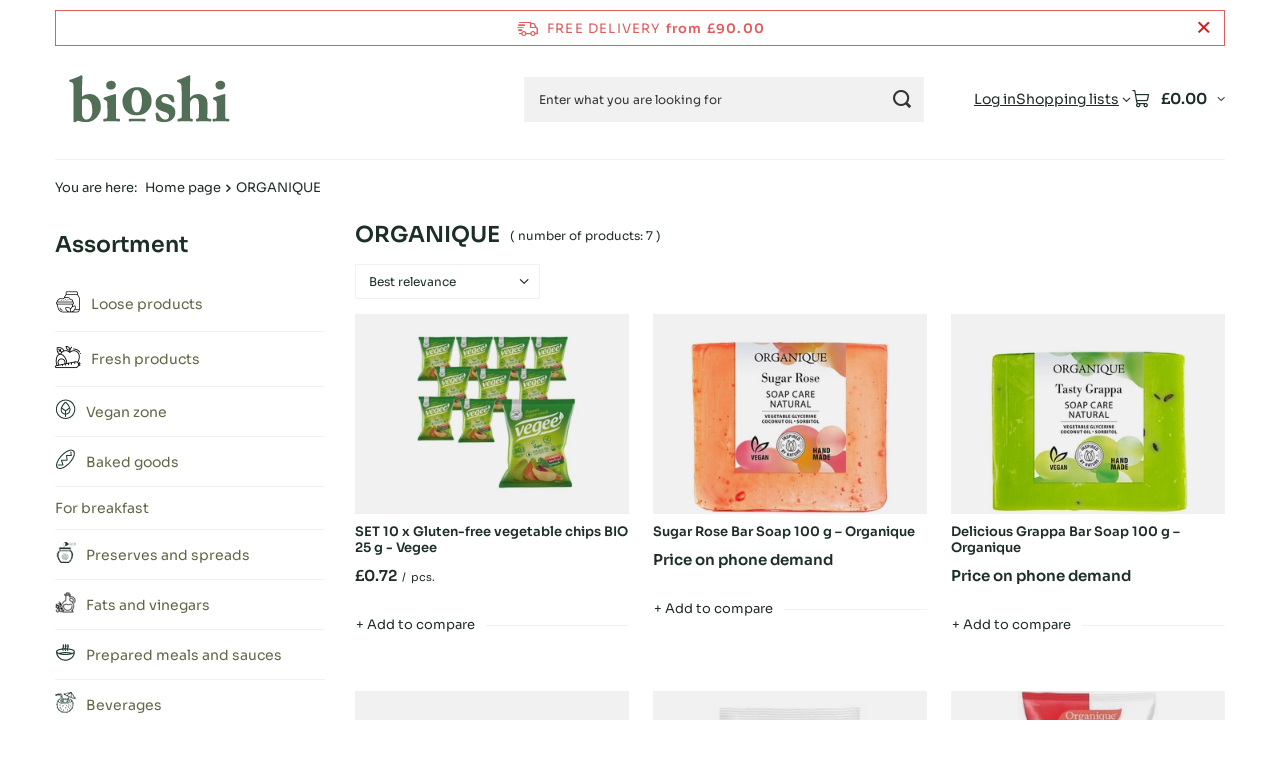

--- FILE ---
content_type: text/html; charset=utf-8
request_url: https://bioshi24.co.uk/en/producers/organique-1308137868
body_size: 22318
content:
<!DOCTYPE html>
<html lang="en" class="--freeShipping --vat --gross " ><head><link rel="preload" as="image" fetchpriority="high" media="(max-width: 420px)" href="/hpeciai/53a183d5f0fa194aeb52f6fe710cba33/eng_is_SET-10-x-Gluten-free-vegetable-chips-BIO-25-g-Vegee-100691webp"><link rel="preload" as="image" fetchpriority="high" media="(min-width: 420.1px)" href="/hpeciai/6ecf8ce58662d602242e4d900699c860/eng_il_SET-10-x-Gluten-free-vegetable-chips-BIO-25-g-Vegee-100691webp"><link rel="preload" as="image" fetchpriority="high" media="(max-width: 420px)" href="/hpeciai/f49022d63f56c7dd1a17bfd143e3c086/eng_is_Sugar-Rose-Bar-Soap-100-g-Organique-93233webp"><link rel="preload" as="image" fetchpriority="high" media="(min-width: 420.1px)" href="/hpeciai/fd4bf6bf504e6c7e4865d791d0bd5c81/eng_il_Sugar-Rose-Bar-Soap-100-g-Organique-93233webp"><meta name="viewport" content="initial-scale = 1.0, maximum-scale = 5.0, width=device-width, viewport-fit=cover"><meta http-equiv="Content-Type" content="text/html; charset=utf-8"><meta http-equiv="X-UA-Compatible" content="IE=edge"><title>ORGANIQUE - produkty w naszym sklepie online</title><meta name="description" content="Produkty od ORGANIQUE dostępne w sklepie Arkana Smaku."><link rel="icon" href="/gfx/eng/favicon.png"><meta name="theme-color" content="#616646"><meta name="msapplication-navbutton-color" content="#616646"><meta name="apple-mobile-web-app-status-bar-style" content="#616646"><link rel="stylesheet" type="text/css" href="/gfx/eng/search_style.css.gzip?r=1765442354"><script>var app_shop={urls:{prefix:'data="/gfx/'.replace('data="', '')+'eng/',graphql:'/graphql/v1/'},vars:{meta:{viewportContent:'initial-scale = 1.0, maximum-scale = 5.0, width=device-width, viewport-fit=cover'},priceType:'gross',priceTypeVat:true,productDeliveryTimeAndAvailabilityWithBasket:false,geoipCountryCode:'US',fairShopLogo: { enabled: false, image: '/gfx/standards/safe_light.svg'},currency:{id:'GBP',symbol:'£',country:'gb',format:'###,##0.00',beforeValue:true,space:false,decimalSeparator:'.',groupingSeparator:','},language:{id:'eng',symbol:'en',name:'English'},omnibus:{enabled:true,rebateCodeActivate:false,hidePercentageDiscounts:false,},},txt:{priceTypeText:' incl. VAT',},fn:{},fnrun:{},files:[],graphql:{}};const getCookieByName=(name)=>{const value=`; ${document.cookie}`;const parts = value.split(`; ${name}=`);if(parts.length === 2) return parts.pop().split(';').shift();return false;};if(getCookieByName('freeeshipping_clicked')){document.documentElement.classList.remove('--freeShipping');}if(getCookieByName('rabateCode_clicked')){document.documentElement.classList.remove('--rabateCode');}function hideClosedBars(){const closedBarsArray=JSON.parse(localStorage.getItem('closedBars'))||[];if(closedBarsArray.length){const styleElement=document.createElement('style');styleElement.textContent=`${closedBarsArray.map((el)=>`#${el}`).join(',')}{display:none !important;}`;document.head.appendChild(styleElement);}}hideClosedBars();</script><meta name="robots" content="index,follow"><meta name="rating" content="general"><meta name="Author" content="Bioshi24 based on IdoSell - the best online selling solutions for your e-store (www.idosell.com/shop).">
<!-- Begin LoginOptions html -->

<style>
#client_new_social .service_item[data-name="service_Apple"]:before, 
#cookie_login_social_more .service_item[data-name="service_Apple"]:before,
.oscop_contact .oscop_login__service[data-service="Apple"]:before {
    display: block;
    height: 2.6rem;
    content: url('/gfx/standards/apple.svg?r=1743165583');
}
.oscop_contact .oscop_login__service[data-service="Apple"]:before {
    height: auto;
    transform: scale(0.8);
}
#client_new_social .service_item[data-name="service_Apple"]:has(img.service_icon):before,
#cookie_login_social_more .service_item[data-name="service_Apple"]:has(img.service_icon):before,
.oscop_contact .oscop_login__service[data-service="Apple"]:has(img.service_icon):before {
    display: none;
}
</style>

<!-- End LoginOptions html -->

<!-- Open Graph -->
<meta property="og:type" content="website"><meta property="og:url" content="https://bioshi24.co.uk/en/producers/organique-1308137868
"><meta property="og:title" content="ORGANIQUE - produkty w naszym sklepie online"><meta property="og:description" content="Produkty od ORGANIQUE dostępne w sklepie Arkana Smaku."><meta property="og:site_name" content="Bioshi24"><meta property="og:locale" content="en_GB"><meta property="og:image" content="https://bioshi24.co.uk/hpeciai/d2fdc0c7f2469885f4bcd933751fcc88/pol_pl_ZESTAW-10-x-Chipsy-warzywne-bezglutenowe-BIO-25-g-Vegee-100691_2.webp"><meta property="og:image:width" content="450"><meta property="og:image:height" content="450"><script >
window.dataLayer = window.dataLayer || [];
window.gtag = function gtag() {
dataLayer.push(arguments);
}
gtag('consent', 'default', {
'ad_storage': 'denied',
'analytics_storage': 'denied',
'ad_personalization': 'denied',
'ad_user_data': 'denied',
'wait_for_update': 500
});

gtag('set', 'ads_data_redaction', true);
</script><script id="iaiscript_1" data-requirements="W10=" data-ga4_sel="ga4script">
window.iaiscript_1 = `<${'script'}  class='google_consent_mode_update'>
gtag('consent', 'update', {
'ad_storage': 'granted',
'analytics_storage': 'granted',
'ad_personalization': 'granted',
'ad_user_data': 'granted'
});
</${'script'}>`;
</script>
<!-- End Open Graph -->

<link rel="canonical" href="https://bioshi24.co.uk/en/producers/organique-1308137868" />

                <!-- Global site tag (gtag.js) -->
                <script  async src="https://www.googletagmanager.com/gtag/js?id=AW-10978307157"></script>
                <script >
                    window.dataLayer = window.dataLayer || [];
                    window.gtag = function gtag(){dataLayer.push(arguments);}
                    gtag('js', new Date());
                    
                    gtag('config', 'AW-10978307157', {"allow_enhanced_conversions":true});
gtag('config', 'G-PZ6QHTTEC2');

                </script>
                
<!-- Begin additional html or js -->


<!--56|9|45| modified: 2023-07-25 15:58:27-->
<style>
#dialog_client_mail_propose1 > div > div.cn_propose_desc > div:nth-child(3) {display:none!important;}
</style>

<!-- End additional html or js -->
</head><body><div id="container" class="search_page container max-width-1200"><header class=" commercial_banner"><script class="ajaxLoad">app_shop.vars.vat_registered="true";app_shop.vars.currency_format="###,##0.00";app_shop.vars.currency_before_value=true;app_shop.vars.currency_space=false;app_shop.vars.symbol="£";app_shop.vars.id="GBP";app_shop.vars.baseurl="http://bioshi24.co.uk/";app_shop.vars.sslurl="https://bioshi24.co.uk/";app_shop.vars.curr_url="%2Fen%2Fproducers%2Forganique-1308137868";var currency_decimal_separator='.';var currency_grouping_separator=',';app_shop.vars.blacklist_extension=["exe","com","swf","js","php"];app_shop.vars.blacklist_mime=["application/javascript","application/octet-stream","message/http","text/javascript","application/x-deb","application/x-javascript","application/x-shockwave-flash","application/x-msdownload"];app_shop.urls.contact="/en/contact";</script><div id="viewType" style="display:none"></div><div id="menu_skip" class="menu_skip"><a href="#layout" class="btn --outline --medium menu_skip__link --layout">Skip to page content</a><a href="#menu_categories" class="btn --outline --medium menu_skip__link --menu">Go to category</a></div><div id="freeShipping" class="freeShipping"><span class="freeShipping__info">Free delivery</span><strong class="freeShipping__val">
				from 
				£90.00</strong><a href="" class="freeShipping__close" aria-label="Close information bar"></a></div><div id="logo" class="d-flex align-items-center"><a href="https://bioshi24.co.uk/" target="_self" aria-label="Shop logo"><img src="/data/gfx/mask/eng/logo_9_big.png" alt="" width="189" height="62"></a></div><form action="https://bioshi24.co.uk/en/search" method="get" id="menu_search" class="menu_search"><a href="#showSearchForm" class="menu_search__mobile" aria-label="Search"></a><div class="menu_search__block"><div class="menu_search__item --input"><input class="menu_search__input" type="text" name="text" autocomplete="off" placeholder="Enter what you are looking for" aria-label="Enter what you are looking for"><button class="menu_search__submit" type="submit" aria-label="Search"></button></div><div class="menu_search__item --results search_result"></div></div></form><div id="menu_top" class="menu_top"><div class="account_links"><a class="account_links__item" href="https://bioshi24.co.uk/en/login.html"><span class="account_links__text --logged-out">Log in</span></a></div><div class="shopping_list_top hover__wrapper" data-empty="true"><a href="https://bioshi24.co.uk/en/shoppinglist" class="wishlist_link slt_link --empty" aria-label="Shopping lists"><span class="slt_link__text">Shopping lists</span></a><div class="slt_lists hover__element"><ul class="slt_lists__nav"><li class="slt_lists__nav_item" data-list_skeleton="true" data-list_id="true" data-shared="true"><a href="#" class="slt_lists__nav_link" data-list_href="true"><span class="slt_lists__nav_name" data-list_name="true"></span><span class="slt_lists__count" data-list_count="true">0</span></a></li><li class="slt_lists__nav_item --empty"><a class="slt_lists__nav_link --empty" href="https://bioshi24.co.uk/en/shoppinglist"><span class="slt_lists__nav_name" data-list_name="true">Shopping list</span><span class="slt_lists__count" data-list_count="true">0</span></a></li></ul></div></div><div id="menu_basket" class="top_basket hover__wrapper --skeleton --mobile_hide"><a class="top_basket__sub" title="Go to cart" href="/basketedit.php" aria-label="Value: £0.00"><span class="badge badge-info"></span><strong class="top_basket__price">£0.00</strong></a><div class="top_basket__express_checkout_container"><express-checkout type="basket"></express-checkout></div><script>
        app_shop.vars.cache_html = true;
      </script><div class="top_basket__details hover__element --skeleton"><div class="top_basket__skeleton --name"></div><div class="top_basket__skeleton --product"></div><div class="top_basket__skeleton --product"></div><div class="top_basket__skeleton --product --last"></div><div class="top_basket__skeleton --sep"></div><div class="top_basket__skeleton --summary"></div></div></div><template id="top_basket_product"><div class="top_basket__product"><a class="top_basket__img" title=""><picture><source type="image/webp" srcset=""></source><img src="" alt=""></picture></a><a class="top_basket__link" title=""></a><div class="top_basket__prices"><span class="top_basket__price"></span><span class="top_basket__unit"></span><span class="top_basket__vat"></span></div></div></template><template id="top_basket_summary"><div class="top_basket__summary_shipping_free"><span class="top_basket__summary_label --freeshipping_limit">For free delivery is missing <span class="top_basket__summary_value"></span></span><span class="progress_bar"><span class="progress_bar__value"></span></span></div><div class="top_basket__summary_item --worth"><span class="top_basket__summary_label">Order value:</span><b class="top_basket__summary_value"></b></div><div class="top_basket__summary_item --shipping"><span class="top_basket__summary_label">Delivery cost:</span><b class="top_basket__summary_value"></b></div><div class="top_basket__buttons"><a class="btn --solid --large" data-ec-class="btn --outline --large" title="Go to cart" href="/basketedit.php">
        Go to cart
      </a><div id="top_basket__express_checkout_placeholder"></div></div></template><template id="top_basket_details"><div class="top_basket__details hover__element"><div class="top_basket__details_sub"><div class="headline"><span class="headline__name">Your cart (<span class="top_basket__count"></span>)</span></div><div class="top_basket__products"></div><div class="top_basket__summary"></div></div></div></template></div><nav id="menu_categories3" class="wide"><button type="button" class="navbar-toggler" aria-label="Menu"><i class="icon-reorder"></i></button><div class="navbar-collapse" id="menu_navbar3"><ul class="navbar-nav mx-md-n2"></ul></div></nav><div id="breadcrumbs" class="breadcrumbs"><div class="back_button"><button id="back_button"><i class="icon-angle-left"></i> Back</button></div><nav class="list_wrapper" aria-label="Breadcrumbs"><ol><li><span>You are here:  </span></li><li class="bc-main"><span><a href="/">Home page</a></span></li><li class="bc-item-1 bc-active" aria-current="page"><span>ORGANIQUE</span></li></ol></nav></div></header><div id="layout" class="row clearfix"><aside class="col-md-3 col-xl-2" aria-label="Categories, filters and product zones"><section class="shopping_list_menu"><div class="shopping_list_menu__block --lists slm_lists" data-empty="true"><a href="#showShoppingLists" class="slm_lists__label">Shopping lists</a><ul class="slm_lists__nav"><li class="slm_lists__nav_item" data-list_skeleton="true" data-list_id="true" data-shared="true"><a href="#" class="slm_lists__nav_link" data-list_href="true"><span class="slm_lists__nav_name" data-list_name="true"></span><span class="slm_lists__count" data-list_count="true">0</span></a></li><li class="slm_lists__nav_header"><a href="#hidehoppingLists" class="slm_lists__label"><span class="sr-only">Back</span>Shopping lists</a></li><li class="slm_lists__nav_item --empty"><a class="slm_lists__nav_link --empty" href="https://bioshi24.co.uk/en/shoppinglist"><span class="slm_lists__nav_name" data-list_name="true">Shopping list</span><span class="sr-only">number of products: </span><span class="slm_lists__count" data-list_count="true">0</span></a></li></ul><a href="#manage" class="slm_lists__manage d-none align-items-center d-md-flex">Manage your lists</a></div><div class="shopping_list_menu__block --bought slm_bought"><a class="slm_bought__link d-flex" href="https://bioshi24.co.uk/en/products-bought.html">
				List of purchased products
			</a></div><div class="shopping_list_menu__block --info slm_info"><strong class="slm_info__label d-block mb-3">How does a shopping list work?</strong><ul class="slm_info__list"><li class="slm_info__list_item d-flex mb-3">
					Once logged in, you can place and store any number of products on your shopping list indefinitely.
				</li><li class="slm_info__list_item d-flex mb-3">
					Adding a product to your shopping list does not automatically mean you have reserved it.
				</li><li class="slm_info__list_item d-flex mb-3">
					For non-logged-in customers the shopping list is stored until the session expires (about 24h).
				</li></ul></div></section><div id="mobileCategories" class="mobileCategories"><div class="mobileCategories__item --menu"><button type="button" class="mobileCategories__link --active" data-ids="#menu_search,.shopping_list_menu,#menu_search,#menu_navbar,#menu_navbar3, #menu_blog">
                            Menu
                        </button></div><div class="mobileCategories__item --account"><button type="button" class="mobileCategories__link" data-ids="#menu_contact,#login_menu_block">
                            Account
                        </button></div></div><div class="setMobileGrid" data-item="#menu_navbar"></div><div class="setMobileGrid" data-item="#menu_navbar3" data-ismenu1="true"></div><div class="setMobileGrid" data-item="#menu_blog"></div><div class="login_menu_block d-lg-none" id="login_menu_block"><a class="sign_in_link" href="/login.php" title=""><i class="icon-user"></i><span>Log in</span></a><a class="registration_link" href="https://bioshi24.co.uk/en/client-new.html?register"><i class="icon-lock"></i><span>Register</span></a><a class="order_status_link" href="/order-open.php" title=""><i class="icon-globe"></i><span>Check order status</span></a></div><div class="setMobileGrid" data-item="#menu_contact"></div><div class="setMobileGrid" data-item="#menu_settings"></div><nav id="menu_categories" class="col-md-12 px-0" aria-label="Main categories"><h2 class="big_label"><a href="/categories.php" title="Click here to see all categories">Assortment</a></h2><button type="button" class="navbar-toggler" aria-label="Menu"><i class="icon-reorder"></i></button><div class="navbar-collapse" id="menu_navbar"><ul class="navbar-nav"><li class="nav-item"><a  href="/en/navigation/loose-products-24774" target="_self" title="Loose products" class="nav-link nav-gfx" ><picture class="nav-picture --main --lvl1"><img alt="Loose products" title="Loose products" src="/data/gfx/eng/navigation/9_1_i_24774.png" loading="lazy"></picture><span class="gfx_lvl_1">Loose products</span></a><ul class="navbar-subnav"><li class="nav-header"><a href="#backLink" class="nav-header__backLink"><i class="icon-angle-left"></i></a><a  href="/en/navigation/loose-products-24774" target="_self" title="Loose products" class="nav-link nav-gfx" ><picture class="nav-picture --main --lvl1"><img alt="Loose products" title="Loose products" src="/data/gfx/eng/navigation/9_1_i_24774.png" loading="lazy"></picture><span class="gfx_lvl_1">Loose products</span></a></li><li class="nav-item"><a  href="/en/navigation/loose-products/dried-fruit-24868" target="_self" title="Dried fruit" class="nav-link" >Dried fruit</a><ul class="navbar-subsubnav"><li class="nav-header"><a href="#backLink" class="nav-header__backLink"><i class="icon-angle-left"></i></a><a  href="/en/navigation/loose-products/dried-fruit-24868" target="_self" title="Dried fruit" class="nav-link" >Dried fruit</a></li><li class="nav-item"><a  href="/en/menu/loose-products/dried-fruit/candied-fruit-25141" target="_self" title="Candied fruit" class="nav-link" >Candied fruit</a></li><li class="nav-item"><a  href="/en/menu/loose-products/dried-fruit/coconut-shavings-25144" target="_self" title="Coconut shavings" class="nav-link" >Coconut shavings</a></li><li class="nav-item"><a  href="/en/menu/loose-products/dried-fruit/dried-apricots-25148" target="_self" title="Dried apricots" class="nav-link" >Dried apricots</a></li><li class="nav-item"><a  href="/en/menu/loose-products/dried-fruit/dried-bananas-25149" target="_self" title="Dried bananas" class="nav-link" >Dried bananas</a></li><li class="nav-item"><a  href="/en/menu/loose-products/dried-fruit/dried-cranberries-25143" target="_self" title="Dried cranberries" class="nav-link" >Dried cranberries</a></li><li class="nav-item"><a  href="/en/menu/loose-products/dried-fruit/dried-dates-25139" target="_self" title="Dried dates" class="nav-link" >Dried dates</a></li><li class="nav-item"><a  href="/en/menu/loose-products/dried-fruit/dried-figs-25146" target="_self" title="Dried figs" class="nav-link" >Dried figs</a></li><li class="nav-item"><a  href="/en/menu/loose-products/dried-fruit/dried-mangoes-25150" target="_self" title="Dried mangoes" class="nav-link" >Dried mangoes</a></li><li class="nav-item"><a  href="/en/menu/loose-products/dried-fruit/dried-pineapple-25147" target="_self" title="Dried pineapple" class="nav-link" >Dried pineapple</a></li><li class="nav-item"><a  href="/en/menu/loose-products/dried-fruit/dried-plums-25140" target="_self" title="Dried plums" class="nav-link" >Dried plums</a></li><li class="nav-item"><a  href="/en/menu/loose-products/dried-fruit/fruit-crisps-25151" target="_self" title="Fruit crisps" class="nav-link" >Fruit crisps</a></li><li class="nav-item"><a  href="/en/menu/loose-products/dried-fruit/lyophilized-fruit-25145" target="_self" title="Lyophilized fruit" class="nav-link" >Lyophilized fruit</a></li><li class="nav-item"><a  href="/en/menu/loose-products/dried-fruit/other-dried-fruits-25138" target="_self" title="Other dried fruits" class="nav-link" >Other dried fruits</a></li><li class="nav-item"><a  href="/en/menu/loose-products/dried-fruit/raisins-25142" target="_self" title="Raisins" class="nav-link" >Raisins</a></li></ul></li><li class="nav-item"><a  href="/en/menu/loose-products/dried-mushrooms-24861" target="_self" title="Dried mushrooms" class="nav-link" >Dried mushrooms</a></li><li class="nav-item"><a  href="/en/navigation/loose-products/flours-24869" target="_self" title="Flours" class="nav-link" >Flours</a><ul class="navbar-subsubnav"><li class="nav-header"><a href="#backLink" class="nav-header__backLink"><i class="icon-angle-left"></i></a><a  href="/en/navigation/loose-products/flours-24869" target="_self" title="Flours" class="nav-link" >Flours</a></li><li class="nav-item"><a  href="/en/menu/loose-products/flours/almond-flour-25153" target="_self" title="Almond flour" class="nav-link" >Almond flour</a></li><li class="nav-item"><a  href="/en/menu/loose-products/flours/amaranth-flour-25158" target="_self" title="Amaranth flour" class="nav-link" >Amaranth flour</a></li><li class="nav-item"><a  href="/en/menu/loose-products/flours/buckwheat-flour-25163" target="_self" title="Buckwheat flour" class="nav-link" >Buckwheat flour</a></li><li class="nav-item"><a  href="/en/menu/loose-products/flours/coconut-flour-25152" target="_self" title="Coconut flour" class="nav-link" >Coconut flour</a></li><li class="nav-item"><a  href="/en/menu/loose-products/flours/corn-flour-25160" target="_self" title="Corn flour" class="nav-link" >Corn flour</a></li><li class="nav-item"><a  href="/en/menu/loose-products/flours/gluten-free-flour-25161" target="_self" title="Gluten-free flour" class="nav-link" >Gluten-free flour</a></li><li class="nav-item"><a  href="/en/menu/loose-products/flours/oat-flour-25155" target="_self" title="Oat flour" class="nav-link" >Oat flour</a></li><li class="nav-item"><a  href="/en/menu/loose-products/flours/other-flours-25157" target="_self" title="Other flours" class="nav-link" >Other flours</a></li><li class="nav-item"><a  href="/en/menu/loose-products/flours/pizza-flour-25164" target="_self" title="Pizza flour" class="nav-link" >Pizza flour</a></li><li class="nav-item"><a  href="/en/menu/loose-products/flours/rice-flour-25156" target="_self" title="Rice flour" class="nav-link" >Rice flour</a></li><li class="nav-item"><a  href="/en/menu/loose-products/flours/rye-flour-25165" target="_self" title="Rye flour" class="nav-link" >Rye flour</a></li><li class="nav-item"><a  href="/en/menu/loose-products/flours/spelt-flour-25154" target="_self" title="Spelt flour" class="nav-link" >Spelt flour</a></li><li class="nav-item"><a  href="/en/menu/loose-products/flours/tapioca-25159" target="_self" title="Tapioca" class="nav-link" >Tapioca</a></li><li class="nav-item"><a  href="/en/menu/loose-products/flours/wheat-flour-25162" target="_self" title="Wheat flour" class="nav-link" >Wheat flour</a></li><li class="nav-item"><a  href="/en/menu/loose-products/flours/millet-flour-29610" target="_self" title="Millet flour" class="nav-link" >Millet flour</a></li></ul></li><li class="nav-item"><a  href="/en/navigation/loose-products/for-baking-24863" target="_self" title="For baking" class="nav-link" >For baking</a><ul class="navbar-subsubnav"><li class="nav-header"><a href="#backLink" class="nav-header__backLink"><i class="icon-angle-left"></i></a><a  href="/en/navigation/loose-products/for-baking-24863" target="_self" title="For baking" class="nav-link" >For baking</a></li><li class="nav-item"><a  href="/en/menu/loose-products/for-baking/baking-additives-25107" target="_self" title="Baking additives" class="nav-link" >Baking additives</a></li><li class="nav-item"><a  href="/en/menu/loose-products/for-baking/baking-mixes-25108" target="_self" title="Baking mixes" class="nav-link" >Baking mixes</a></li><li class="nav-item"><a  href="/en/menu/loose-products/for-baking/baking-powder-25111" target="_self" title="Baking powder" class="nav-link" >Baking powder</a></li><li class="nav-item"><a  href="/en/menu/loose-products/for-baking/food-aromas-25109" target="_self" title="Food aromas" class="nav-link" >Food aromas</a></li><li class="nav-item"><a  href="/en/menu/loose-products/for-baking/gelling-agents-and-substances-25106" target="_self" title="Gelling agents and substances" class="nav-link" >Gelling agents and substances</a></li><li class="nav-item"><a  href="/en/menu/loose-products/for-baking/yeast-25110" target="_self" title="Yeast" class="nav-link" >Yeast</a></li></ul></li><li class="nav-item"><a  href="/en/navigation/loose-products/groats-24862" target="_self" title="Groats" class="nav-link" >Groats</a><ul class="navbar-subsubnav"><li class="nav-header"><a href="#backLink" class="nav-header__backLink"><i class="icon-angle-left"></i></a><a  href="/en/navigation/loose-products/groats-24862" target="_self" title="Groats" class="nav-link" >Groats</a></li><li class="nav-item"><a  href="/en/menu/loose-products/groats/barley-groats-25105" target="_self" title="Barley groats" class="nav-link" >Barley groats</a></li><li class="nav-item"><a  href="/en/menu/loose-products/groats/buckwheat-25100" target="_self" title="Buckwheat" class="nav-link" >Buckwheat</a></li><li class="nav-item"><a  href="/en/menu/loose-products/groats/buckwheat-groats-25098" target="_self" title="Buckwheat groats" class="nav-link" >Buckwheat groats</a></li><li class="nav-item"><a  href="/en/menu/loose-products/groats/bulgur-groats-25099" target="_self" title="Bulgur groats" class="nav-link" >Bulgur groats</a></li><li class="nav-item"><a  href="/en/menu/loose-products/groats/couscous-groats-25101" target="_self" title="Couscous groats" class="nav-link" >Couscous groats</a></li><li class="nav-item"><a  href="/en/menu/loose-products/groats/other-groats-25103" target="_self" title="Other groats" class="nav-link" >Other groats</a></li><li class="nav-item"><a  href="/en/menu/loose-products/groats/quinoa-quinoa-25104" target="_self" title="Quinoa (quinoa)" class="nav-link" >Quinoa (quinoa)</a></li><li class="nav-item"><a  href="/en/menu/loose-products/groats/spelt-groats-25102" target="_self" title="Spelt groats" class="nav-link" >Spelt groats</a></li></ul></li><li class="nav-item"><a  href="/en/navigation/loose-products/legumes-24865" target="_self" title="Legumes" class="nav-link" >Legumes</a><ul class="navbar-subsubnav"><li class="nav-header"><a href="#backLink" class="nav-header__backLink"><i class="icon-angle-left"></i></a><a  href="/en/navigation/loose-products/legumes-24865" target="_self" title="Legumes" class="nav-link" >Legumes</a></li><li class="nav-item"><a  href="/en/menu/loose-products/legumes/beans-25120" target="_self" title="Beans" class="nav-link" >Beans</a></li><li class="nav-item"><a  href="/en/menu/loose-products/legumes/chickpeas-25119" target="_self" title="Chickpeas" class="nav-link" >Chickpeas</a></li><li class="nav-item"><a  href="/en/menu/loose-products/legumes/lentils-25122" target="_self" title="Lentils" class="nav-link" >Lentils</a></li><li class="nav-item"><a  href="/en/menu/loose-products/legumes/peas-25121" target="_self" title="Peas" class="nav-link" >Peas</a></li><li class="nav-item"><a  href="/en/menu/loose-products/legumes/soybeans-25123" target="_self" title="Soybeans" class="nav-link" >Soybeans</a></li></ul></li><li class="nav-item"><a  href="/en/navigation/loose-products/macarons-24872" target="_self" title="Macarons" class="nav-link" >Macarons</a><ul class="navbar-subsubnav"><li class="nav-header"><a href="#backLink" class="nav-header__backLink"><i class="icon-angle-left"></i></a><a  href="/en/navigation/loose-products/macarons-24872" target="_self" title="Macarons" class="nav-link" >Macarons</a></li><li class="nav-item"><a  href="/en/menu/loose-products/macarons/blueberry-pasta-25190" target="_self" title="Blueberry pasta" class="nav-link" >Blueberry pasta</a></li><li class="nav-item"><a  href="/en/menu/loose-products/macarons/buckwheat-noodles-25188" target="_self" title="Buckwheat noodles" class="nav-link" >Buckwheat noodles</a></li><li class="nav-item"><a  href="/en/menu/loose-products/macarons/corn-noodles-25183" target="_self" title="Corn noodles" class="nav-link" >Corn noodles</a></li><li class="nav-item"><a  href="/en/menu/loose-products/macarons/egg-noodles-25191" target="_self" title="Egg noodles" class="nav-link" >Egg noodles</a></li><li class="nav-item"><a  href="/en/menu/loose-products/macarons/gluten-free-pasta-25194" target="_self" title="Gluten-free pasta" class="nav-link" >Gluten-free pasta</a></li><li class="nav-item"><a  href="/en/menu/loose-products/macarons/konjac-noodles-25186" target="_self" title="Konjac noodles" class="nav-link" >Konjac noodles</a></li><li class="nav-item"><a  href="/en/menu/loose-products/macarons/leguminous-noodles-25189" target="_self" title="Leguminous noodles" class="nav-link" >Leguminous noodles</a></li><li class="nav-item"><a  href="/en/menu/loose-products/macarons/other-pastas-25187" target="_self" title="Other pastas" class="nav-link" >Other pastas</a></li><li class="nav-item"><a  href="/en/menu/loose-products/macarons/pasta-for-children-25184" target="_self" title="Pasta for children" class="nav-link" >Pasta for children</a></li><li class="nav-item"><a  href="/en/menu/loose-products/macarons/rice-noodles-25182" target="_self" title="Rice noodles" class="nav-link" >Rice noodles</a></li><li class="nav-item"><a  href="/en/menu/loose-products/macarons/rye-pasta-25185" target="_self" title="Rye pasta" class="nav-link" >Rye pasta</a></li><li class="nav-item"><a  href="/en/menu/loose-products/macarons/semolina-pasta-25181" target="_self" title="Semolina pasta" class="nav-link" >Semolina pasta</a></li><li class="nav-item"><a  href="/en/menu/loose-products/macarons/spelt-pasta-25180" target="_self" title="Spelt pasta" class="nav-link" >Spelt pasta</a></li><li class="nav-item"><a  href="/en/menu/loose-products/macarons/wheat-pasta-25193" target="_self" title="Wheat pasta" class="nav-link" >Wheat pasta</a></li><li class="nav-item"><a  href="/en/menu/loose-products/macarons/wholemeal-pasta-25195" target="_self" title="Wholemeal pasta" class="nav-link" >Wholemeal pasta</a></li><li class="nav-item"><a  href="/en/menu/loose-products/macarons/spaghetti-noodles-28335" target="_self" title="Spaghetti noodles" class="nav-link" >Spaghetti noodles</a></li></ul></li><li class="nav-item"><a  href="/en/navigation/loose-products/nuts-24870" target="_self" title="Nuts" class="nav-link" >Nuts</a><ul class="navbar-subsubnav"><li class="nav-header"><a href="#backLink" class="nav-header__backLink"><i class="icon-angle-left"></i></a><a  href="/en/navigation/loose-products/nuts-24870" target="_self" title="Nuts" class="nav-link" >Nuts</a></li><li class="nav-item"><a  href="/en/menu/loose-products/nuts/almonds-25166" target="_self" title="Almonds" class="nav-link" >Almonds</a></li><li class="nav-item"><a  href="/en/menu/loose-products/nuts/brazil-nuts-25172" target="_self" title="Brazil nuts" class="nav-link" >Brazil nuts</a></li><li class="nav-item"><a  href="/en/menu/loose-products/nuts/cashew-nuts-25169" target="_self" title="Cashew nuts" class="nav-link" >Cashew nuts</a></li><li class="nav-item"><a  href="/en/menu/loose-products/nuts/hazelnuts-25167" target="_self" title="Hazelnuts" class="nav-link" >Hazelnuts</a></li><li class="nav-item"><a  href="/en/menu/loose-products/nuts/macadamia-nuts-25168" target="_self" title="Macadamia nuts" class="nav-link" >Macadamia nuts</a></li><li class="nav-item"><a  href="/en/menu/loose-products/nuts/other-nuts-25170" target="_self" title="Other nuts" class="nav-link" >Other nuts</a></li><li class="nav-item"><a  href="/en/menu/loose-products/nuts/pistachios-25173" target="_self" title="Pistachios" class="nav-link" >Pistachios</a></li><li class="nav-item"><a  href="/en/menu/loose-products/nuts/walnuts-25171" target="_self" title="Walnuts" class="nav-link" >Walnuts</a></li><li class="nav-item"><a  href="/en/menu/loose-products/nuts/peanuts-31256" target="_self" title="Peanuts" class="nav-link" >Peanuts</a></li></ul></li><li class="nav-item"><a  href="/en/navigation/loose-products/pips-seeds-grains-24864" target="_self" title="Pips, seeds, grains" class="nav-link" >Pips, seeds, grains</a><ul class="navbar-subsubnav"><li class="nav-header"><a href="#backLink" class="nav-header__backLink"><i class="icon-angle-left"></i></a><a  href="/en/navigation/loose-products/pips-seeds-grains-24864" target="_self" title="Pips, seeds, grains" class="nav-link" >Pips, seeds, grains</a></li><li class="nav-item"><a  href="/en/menu/loose-products/pips-seeds-grains/chia-seeds-25115" target="_self" title="Chia seeds" class="nav-link" >Chia seeds</a></li><li class="nav-item"><a  href="/en/menu/loose-products/pips-seeds-grains/flax-flaxseed-25114" target="_self" title="Flax, flaxseed" class="nav-link" >Flax, flaxseed</a></li><li class="nav-item"><a  href="/en/menu/loose-products/pips-seeds-grains/other-seeds-seeds-grains-25112" target="_self" title="Other seeds, seeds, grains" class="nav-link" >Other seeds, seeds, grains</a></li><li class="nav-item"><a  href="/en/menu/loose-products/pips-seeds-grains/pumpkin-seeds-25113" target="_self" title="Pumpkin seeds" class="nav-link" >Pumpkin seeds</a></li><li class="nav-item"><a  href="/en/menu/loose-products/pips-seeds-grains/seeds-for-sprouts-25118" target="_self" title="Seeds for sprouts" class="nav-link" >Seeds for sprouts</a></li><li class="nav-item"><a  href="/en/menu/loose-products/pips-seeds-grains/sesame-25116" target="_self" title="Sesame" class="nav-link" >Sesame</a></li><li class="nav-item"><a  href="/en/menu/loose-products/pips-seeds-grains/sunflower-seeds-25117" target="_self" title="Sunflower seeds" class="nav-link" >Sunflower seeds</a></li></ul></li><li class="nav-item"><a  href="/en/navigation/loose-products/rice-24871" target="_self" title="Rice" class="nav-link" >Rice</a><ul class="navbar-subsubnav"><li class="nav-header"><a href="#backLink" class="nav-header__backLink"><i class="icon-angle-left"></i></a><a  href="/en/navigation/loose-products/rice-24871" target="_self" title="Rice" class="nav-link" >Rice</a></li><li class="nav-item"><a  href="/en/menu/loose-products/rice/basmati-rice-25175" target="_self" title="Basmati rice" class="nav-link" >Basmati rice</a></li><li class="nav-item"><a  href="/en/menu/loose-products/rice/brown-rice-25177" target="_self" title="Brown rice" class="nav-link" >Brown rice</a></li><li class="nav-item"><a  href="/en/menu/loose-products/rice/jasmine-rice-25178" target="_self" title="Jasmine rice" class="nav-link" >Jasmine rice</a></li><li class="nav-item"><a  href="/en/menu/loose-products/rice/other-rices-25174" target="_self" title="Other rices" class="nav-link" >Other rices</a></li><li class="nav-item"><a  href="/en/menu/loose-products/rice/red-rice-25176" target="_self" title="Red rice" class="nav-link" >Red rice</a></li><li class="nav-item"><a  href="/en/menu/loose-products/rice/white-rice-25179" target="_self" title="White rice" class="nav-link" >White rice</a></li><li class="nav-item"><a  href="/en/menu/loose-products/rice/black-rice-31257" target="_self" title="Black rice" class="nav-link" >Black rice</a></li></ul></li><li class="nav-item"><a  href="/en/navigation/loose-products/spices-24867" target="_self" title="Spices" class="nav-link" >Spices</a><ul class="navbar-subsubnav"><li class="nav-header"><a href="#backLink" class="nav-header__backLink"><i class="icon-angle-left"></i></a><a  href="/en/navigation/loose-products/spices-24867" target="_self" title="Spices" class="nav-link" >Spices</a></li><li class="nav-item"><a  href="/en/menu/loose-products/spices/broths-25137" target="_self" title="Broths" class="nav-link" >Broths</a></li><li class="nav-item"><a  href="/en/menu/loose-products/spices/dried-vegetables-25134" target="_self" title="Dried vegetables" class="nav-link" >Dried vegetables</a></li><li class="nav-item"><a  href="/en/menu/loose-products/spices/herbs-and-homegrown-spices-25133" target="_self" title="Herbs and homegrown spices" class="nav-link" >Herbs and homegrown spices</a></li><li class="nav-item"><a  href="/en/menu/loose-products/spices/salt-25135" target="_self" title="Salt" class="nav-link" >Salt</a></li><li class="nav-item"><a  href="/en/menu/loose-products/spices/spice-blends-25136" target="_self" title="Spice blends" class="nav-link" >Spice blends</a></li></ul></li><li class="nav-item"><a  href="/en/navigation/loose-products/sugars-and-sweeteners-24866" target="_self" title="Sugars and sweeteners" class="nav-link" >Sugars and sweeteners</a><ul class="navbar-subsubnav"><li class="nav-header"><a href="#backLink" class="nav-header__backLink"><i class="icon-angle-left"></i></a><a  href="/en/navigation/loose-products/sugars-and-sweeteners-24866" target="_self" title="Sugars and sweeteners" class="nav-link" >Sugars and sweeteners</a></li><li class="nav-item"><a  href="/en/menu/loose-products/sugars-and-sweeteners/cane-sugar-25128" target="_self" title="Cane sugar" class="nav-link" >Cane sugar</a></li><li class="nav-item"><a  href="/en/menu/loose-products/sugars-and-sweeteners/coconut-sugar-25124" target="_self" title="Coconut sugar" class="nav-link" >Coconut sugar</a></li><li class="nav-item"><a  href="/en/menu/loose-products/sugars-and-sweeteners/erythrol-25125" target="_self" title="Erythrol" class="nav-link" >Erythrol</a></li><li class="nav-item"><a  href="/en/menu/loose-products/sugars-and-sweeteners/other-25126" target="_self" title="Other" class="nav-link" >Other</a></li><li class="nav-item"><a  href="/en/menu/loose-products/sugars-and-sweeteners/stevia-25131" target="_self" title="Stevia" class="nav-link" >Stevia</a></li><li class="nav-item"><a  href="/en/menu/loose-products/sugars-and-sweeteners/sugar-substitutes-25132" target="_self" title="Sugar substitutes" class="nav-link" >Sugar substitutes</a></li><li class="nav-item"><a  href="/en/menu/loose-products/sugars-and-sweeteners/sweetener-25130" target="_self" title="Sweetener" class="nav-link" >Sweetener</a></li><li class="nav-item"><a  href="/en/menu/loose-products/sugars-and-sweeteners/vanilla-sugar-25129" target="_self" title="Vanilla sugar" class="nav-link" >Vanilla sugar</a></li><li class="nav-item"><a  href="/en/menu/loose-products/sugars-and-sweeteners/xylitol-25127" target="_self" title="Xylitol" class="nav-link" >Xylitol</a></li></ul></li></ul></li><li class="nav-item"><a  href="/en/navigation/fresh-products-24761" target="_self" title="Fresh products" class="nav-link nav-gfx" ><picture class="nav-picture --main --lvl1"><img alt="Fresh products" title="Fresh products" src="/data/gfx/eng/navigation/9_1_i_24761.png" loading="lazy"></picture><span class="gfx_lvl_1">Fresh products</span></a><ul class="navbar-subnav"><li class="nav-header"><a href="#backLink" class="nav-header__backLink"><i class="icon-angle-left"></i></a><a  href="/en/navigation/fresh-products-24761" target="_self" title="Fresh products" class="nav-link nav-gfx" ><picture class="nav-picture --main --lvl1"><img alt="Fresh products" title="Fresh products" src="/data/gfx/eng/navigation/9_1_i_24761.png" loading="lazy"></picture><span class="gfx_lvl_1">Fresh products</span></a></li><li class="nav-item"><a  href="/en/navigation/fresh-products/fish-algae-seaweed-24804" target="_self" title="Fish, algae, seaweed" class="nav-link" >Fish, algae, seaweed</a><ul class="navbar-subsubnav"><li class="nav-header"><a href="#backLink" class="nav-header__backLink"><i class="icon-angle-left"></i></a><a  href="/en/navigation/fresh-products/fish-algae-seaweed-24804" target="_self" title="Fish, algae, seaweed" class="nav-link" >Fish, algae, seaweed</a></li><li class="nav-item"><a  href="/en/menu/fresh-products/fish-algae-seaweed/fish-24981" target="_self" title="Fish" class="nav-link" >Fish</a></li><li class="nav-item"><a  href="/en/menu/fresh-products/fish-algae-seaweed/marine-algae-algae-seaweed-24982" target="_self" title="Marine algae, algae, seaweed" class="nav-link" >Marine algae, algae, seaweed</a></li></ul></li><li class="nav-item"><a  href="/en/navigation/fresh-products/fresh-vegetables-and-fruits-24802" target="_self" title="Fresh vegetables and fruits" class="nav-link" >Fresh vegetables and fruits</a><ul class="navbar-subsubnav"><li class="nav-header"><a href="#backLink" class="nav-header__backLink"><i class="icon-angle-left"></i></a><a  href="/en/navigation/fresh-products/fresh-vegetables-and-fruits-24802" target="_self" title="Fresh vegetables and fruits" class="nav-link" >Fresh vegetables and fruits</a></li><li class="nav-item"><a  href="/en/menu/fresh-products/fresh-vegetables-and-fruits/fruits-24974" target="_self" title="Fruits" class="nav-link" >Fruits</a></li><li class="nav-item"><a  href="/en/menu/fresh-products/fresh-vegetables-and-fruits/mushrooms-24975" target="_self" title="Mushrooms" class="nav-link" >Mushrooms</a></li><li class="nav-item"><a  href="/en/menu/fresh-products/fresh-vegetables-and-fruits/vegetables-24973" target="_self" title="Vegetables" class="nav-link" >Vegetables</a></li></ul></li><li class="nav-item"><a  href="/en/navigation/fresh-products/milk-dairy-eggs-24803" target="_self" title="Milk, dairy, eggs" class="nav-link" >Milk, dairy, eggs</a><ul class="navbar-subsubnav"><li class="nav-header"><a href="#backLink" class="nav-header__backLink"><i class="icon-angle-left"></i></a><a  href="/en/navigation/fresh-products/milk-dairy-eggs-24803" target="_self" title="Milk, dairy, eggs" class="nav-link" >Milk, dairy, eggs</a></li><li class="nav-item"><a  href="/en/menu/fresh-products/milk-dairy-eggs/cheese-24977" target="_self" title="Cheese" class="nav-link" >Cheese</a></li><li class="nav-item"><a  href="/en/menu/fresh-products/milk-dairy-eggs/cream-24976" target="_self" title="Cream" class="nav-link" >Cream</a></li><li class="nav-item"><a  href="/en/menu/fresh-products/milk-dairy-eggs/dairy-desserts-24980" target="_self" title="Dairy desserts" class="nav-link" >Dairy desserts</a></li><li class="nav-item"><a  href="/en/menu/fresh-products/milk-dairy-eggs/eggs-24979" target="_self" title="Eggs" class="nav-link" >Eggs</a></li><li class="nav-item"><a  href="/en/menu/fresh-products/milk-dairy-eggs/milk-24978" target="_self" title="Milk" class="nav-link" >Milk</a></li><li class="nav-item"><a  href="/en/menu/fresh-products/milk-dairy-eggs/cottage-cheese-and-curds-31248" target="_self" title="Cottage cheese and curds" class="nav-link" >Cottage cheese and curds</a></li><li class="nav-item"><a  href="/en/menu/fresh-products/milk-dairy-eggs/yogurts-buttermilk-and-kefir-31249" target="_self" title="Yogurts, buttermilk and kefir" class="nav-link" >Yogurts, buttermilk and kefir</a></li></ul></li></ul></li><li class="nav-item"><a  href="/en/navigation/vegan-zone-24762" target="_self" title="Vegan zone" class="nav-link nav-gfx" ><picture class="nav-picture --main --lvl1"><img alt="Vegan zone" title="Vegan zone" src="/data/gfx/eng/navigation/9_1_i_24762.png" loading="lazy"></picture><span class="gfx_lvl_1">Vegan zone</span></a><ul class="navbar-subnav"><li class="nav-header"><a href="#backLink" class="nav-header__backLink"><i class="icon-angle-left"></i></a><a  href="/en/navigation/vegan-zone-24762" target="_self" title="Vegan zone" class="nav-link nav-gfx" ><picture class="nav-picture --main --lvl1"><img alt="Vegan zone" title="Vegan zone" src="/data/gfx/eng/navigation/9_1_i_24762.png" loading="lazy"></picture><span class="gfx_lvl_1">Vegan zone</span></a></li><li class="nav-item"><a  href="/en/menu/vegan-zone/egg-substitutes-24812" target="_self" title="Egg substitutes" class="nav-link" >Egg substitutes</a></li><li class="nav-item"><a  href="/en/menu/vegan-zone/fermented-products-24808" target="_self" title="Fermented products" class="nav-link" >Fermented products</a></li><li class="nav-item"><a  href="/en/menu/vegan-zone/meat-substitutes-24805" target="_self" title="Meat substitutes" class="nav-link" >Meat substitutes</a></li><li class="nav-item"><a  href="/en/menu/vegan-zone/tofu-24807" target="_self" title="Tofu" class="nav-link" >Tofu</a></li><li class="nav-item"><a  href="/en/menu/vegan-zone/vegan-cheeses-24811" target="_self" title="Vegan cheeses" class="nav-link" >Vegan cheeses</a></li><li class="nav-item"><a  href="/en/menu/vegan-zone/vegan-desserts-24810" target="_self" title="Vegan desserts" class="nav-link" >Vegan desserts</a></li><li class="nav-item"><a  href="/en/menu/vegan-zone/vegan-meatless-sausages-24806" target="_self" title="VEGAN meatless sausages" class="nav-link" >VEGAN meatless sausages</a></li><li class="nav-item"><a  href="/en/menu/vegan-zone/vegetable-pates-24809" target="_self" title="Vegetable pâtés" class="nav-link" >Vegetable pâtés</a></li></ul></li><li class="nav-item"><a  href="/en/navigation/baked-goods-24763" target="_self" title="Baked goods" class="nav-link nav-gfx" ><picture class="nav-picture --main --lvl1"><img alt="Baked goods" title="Baked goods" src="/data/gfx/eng/navigation/9_1_i_24763.png" loading="lazy"></picture><span class="gfx_lvl_1">Baked goods</span></a><ul class="navbar-subnav"><li class="nav-header"><a href="#backLink" class="nav-header__backLink"><i class="icon-angle-left"></i></a><a  href="/en/navigation/baked-goods-24763" target="_self" title="Baked goods" class="nav-link nav-gfx" ><picture class="nav-picture --main --lvl1"><img alt="Baked goods" title="Baked goods" src="/data/gfx/eng/navigation/9_1_i_24763.png" loading="lazy"></picture><span class="gfx_lvl_1">Baked goods</span></a></li><li class="nav-item"><a  href="/en/menu/baked-goods/bread-24815" target="_self" title="Bread" class="nav-link" >Bread</a></li><li class="nav-item"><a  href="/en/menu/baked-goods/breadcrumbs-and-breadcrumbs-24817" target="_self" title="Breadcrumbs and breadcrumbs" class="nav-link" >Breadcrumbs and breadcrumbs</a></li><li class="nav-item"><a  href="/en/menu/baked-goods/breadmaking-mixes-24819" target="_self" title="Breadmaking mixes" class="nav-link" >Breadmaking mixes</a></li><li class="nav-item"><a  href="/en/menu/baked-goods/crisp-bread-24814" target="_self" title="Crisp bread" class="nav-link" >Crisp bread</a></li><li class="nav-item"><a  href="/en/menu/baked-goods/gluten-free-bread-24818" target="_self" title="Gluten-free bread" class="nav-link" >Gluten-free bread</a></li><li class="nav-item"><a  href="/en/menu/baked-goods/other-bread-24816" target="_self" title="Other bread" class="nav-link" >Other bread</a></li><li class="nav-item"><a  href="/en/menu/baked-goods/wafers-24813" target="_self" title="Wafers" class="nav-link" >Wafers</a></li></ul></li><li class="nav-item"><a  href="/en/navigation/for-breakfast-24775" target="_self" title="For breakfast" class="nav-link nav-gfx nav-hover" ><span class="gfx_lvl_1 --omo">For breakfast</span><picture class="nav-picture --hover --lvl1"><img alt="For breakfast" title="For breakfast" src="/data/gfx/eng/navigation/9_1_o_24775.png" loading="lazy"></picture></a><ul class="navbar-subnav"><li class="nav-header"><a href="#backLink" class="nav-header__backLink"><i class="icon-angle-left"></i></a><a  href="/en/navigation/for-breakfast-24775" target="_self" title="For breakfast" class="nav-link nav-gfx nav-hover" ><span class="gfx_lvl_1 --omo">For breakfast</span><picture class="nav-picture --hover --lvl1"><img alt="For breakfast" title="For breakfast" src="/data/gfx/eng/navigation/9_1_o_24775.png" loading="lazy"></picture></a></li><li class="nav-item"><a  href="/en/menu/for-breakfast/almond-flakes-24885" target="_self" title="Almond flakes" class="nav-link" >Almond flakes</a></li><li class="nav-item"><a  href="/en/menu/for-breakfast/barley-flakes-24882" target="_self" title="Barley flakes" class="nav-link" >Barley flakes</a></li><li class="nav-item"><a  href="/en/menu/for-breakfast/bran-24875" target="_self" title="Bran" class="nav-link" >Bran</a></li><li class="nav-item"><a  href="/en/menu/for-breakfast/buckwheat-flakes-32649" target="_self" title="Buckwheat flakes" class="nav-link" >Buckwheat flakes</a></li><li class="nav-item"><a  href="/en/menu/for-breakfast/corn-flakes-24878" target="_self" title="Corn flakes" class="nav-link" >Corn flakes</a></li><li class="nav-item"><a  href="/en/menu/for-breakfast/granola-24877" target="_self" title="Granola" class="nav-link" >Granola</a></li><li class="nav-item"><a  href="/en/menu/for-breakfast/millet-flakes-24881" target="_self" title="Millet flakes" class="nav-link" >Millet flakes</a></li><li class="nav-item"><a  href="/en/menu/for-breakfast/muesli-24874" target="_self" title="Muesli" class="nav-link" >Muesli</a></li><li class="nav-item"><a  href="/en/menu/for-breakfast/oat-flakes-24879" target="_self" title="Oat flakes" class="nav-link" >Oat flakes</a></li><li class="nav-item"><a  href="/en/menu/for-breakfast/oatmeal-24876" target="_self" title="Oatmeal" class="nav-link" >Oatmeal</a></li><li class="nav-item"><a  href="/en/menu/for-breakfast/puffed-grains-and-cereals-24887" target="_self" title="Puffed grains and cereals" class="nav-link" >Puffed grains and cereals</a></li><li class="nav-item"><a  href="/en/menu/for-breakfast/rice-flakes-24884" target="_self" title="Rice flakes" class="nav-link" >Rice flakes</a></li><li class="nav-item"><a  href="/en/menu/for-breakfast/rye-flakes-24883" target="_self" title="Rye flakes" class="nav-link" >Rye flakes</a></li><li class="nav-item"><a  href="/en/menu/for-breakfast/spelt-flakes-24880" target="_self" title="Spelt flakes" class="nav-link" >Spelt flakes</a></li><li class="nav-item"><a  href="/en/menu/for-breakfast/other-breakfast-cereals-24886" target="_self" title="Other breakfast cereals" class="nav-link" >Other breakfast cereals</a></li></ul></li><li class="nav-item"><a  href="/en/navigation/preserves-and-spreads-24770" target="_self" title="Preserves and spreads" class="nav-link nav-gfx" ><picture class="nav-picture --main --lvl1"><img alt="Preserves and spreads" title="Preserves and spreads" src="/data/gfx/eng/navigation/9_1_i_24770.png" loading="lazy"></picture><span class="gfx_lvl_1">Preserves and spreads</span></a><ul class="navbar-subnav"><li class="nav-header"><a href="#backLink" class="nav-header__backLink"><i class="icon-angle-left"></i></a><a  href="/en/navigation/preserves-and-spreads-24770" target="_self" title="Preserves and spreads" class="nav-link nav-gfx" ><picture class="nav-picture --main --lvl1"><img alt="Preserves and spreads" title="Preserves and spreads" src="/data/gfx/eng/navigation/9_1_i_24770.png" loading="lazy"></picture><span class="gfx_lvl_1">Preserves and spreads</span></a></li><li class="nav-item"><a  href="/en/navigation/preserves-and-spreads/canned-and-processed-fish-products-24852" target="_self" title="Canned and processed fish products" class="nav-link" >Canned and processed fish products</a><ul class="navbar-subsubnav"><li class="nav-header"><a href="#backLink" class="nav-header__backLink"><i class="icon-angle-left"></i></a><a  href="/en/navigation/preserves-and-spreads/canned-and-processed-fish-products-24852" target="_self" title="Canned and processed fish products" class="nav-link" >Canned and processed fish products</a></li><li class="nav-item"><a  href="/en/menu/preserves-and-spreads/canned-and-processed-fish-products/canned-fish-25056" target="_self" title="Canned fish" class="nav-link" >Canned fish</a></li><li class="nav-item"><a  href="/en/menu/preserves-and-spreads/canned-and-processed-fish-products/fish-pastes-25055" target="_self" title="Fish pastes" class="nav-link" >Fish pastes</a></li><li class="nav-item"><a  href="/en/menu/preserves-and-spreads/canned-and-processed-fish-products/paprika-25054" target="_self" title="Paprika" class="nav-link" >Paprika</a></li></ul></li><li class="nav-item"><a  href="/en/navigation/preserves-and-spreads/fruit-preserves-and-honeys-24855" target="_self" title="Fruit preserves and honeys" class="nav-link" >Fruit preserves and honeys</a><ul class="navbar-subsubnav"><li class="nav-header"><a href="#backLink" class="nav-header__backLink"><i class="icon-angle-left"></i></a><a  href="/en/navigation/preserves-and-spreads/fruit-preserves-and-honeys-24855" target="_self" title="Fruit preserves and honeys" class="nav-link" >Fruit preserves and honeys</a></li><li class="nav-item"><a  href="/en/menu/preserves-and-spreads/fruit-preserves-and-honeys/bee-products-25074" target="_self" title="Bee products" class="nav-link" >Bee products</a></li><li class="nav-item"><a  href="/en/menu/preserves-and-spreads/fruit-preserves-and-honeys/fruits-in-marinade-25073" target="_self" title="Fruits in marinade" class="nav-link" >Fruits in marinade</a></li><li class="nav-item"><a  href="/en/menu/preserves-and-spreads/fruit-preserves-and-honeys/honey-25072" target="_self" title="Honey" class="nav-link" >Honey</a></li><li class="nav-item"><a  href="/en/menu/preserves-and-spreads/fruit-preserves-and-honeys/jams-25070" target="_self" title="Jams" class="nav-link" >Jams</a></li><li class="nav-item"><a  href="/en/menu/preserves-and-spreads/fruit-preserves-and-honeys/marmalades-25071" target="_self" title="Marmalades" class="nav-link" >Marmalades</a></li></ul></li><li class="nav-item"><a  href="/en/navigation/preserves-and-spreads/pastes-24854" target="_self" title="Pastes" class="nav-link" >Pastes</a><ul class="navbar-subsubnav"><li class="nav-header"><a href="#backLink" class="nav-header__backLink"><i class="icon-angle-left"></i></a><a  href="/en/navigation/preserves-and-spreads/pastes-24854" target="_self" title="Pastes" class="nav-link" >Pastes</a></li><li class="nav-item"><a  href="/en/menu/preserves-and-spreads/pastes/hummus-25063" target="_self" title="Hummus" class="nav-link" >Hummus</a></li><li class="nav-item"><a  href="/en/menu/preserves-and-spreads/pastes/miso-25064" target="_self" title="Miso" class="nav-link" >Miso</a></li><li class="nav-item"><a  href="/en/menu/preserves-and-spreads/pastes/pesto-25068" target="_self" title="Pesto" class="nav-link" >Pesto</a></li><li class="nav-item"><a  href="/en/menu/preserves-and-spreads/pastes/sweet-pastes-25065" target="_self" title="Sweet pastes" class="nav-link" >Sweet pastes</a></li><li class="nav-item"><a  href="/en/menu/preserves-and-spreads/pastes/tahini-25069" target="_self" title="Tahini" class="nav-link" >Tahini</a></li><li class="nav-item"><a  href="/en/menu/preserves-and-spreads/pastes/vegetable-pastes-25066" target="_self" title="Vegetable pastes" class="nav-link" >Vegetable pastes</a></li><li class="nav-item"><a  href="/en/menu/preserves-and-spreads/pastes/vegetarian-pates-25067" target="_self" title="Vegetarian pâtés" class="nav-link" >Vegetarian pâtés</a></li><li class="nav-item"><a  href="/en/menu/preserves-and-spreads/pastes/meat-pates-28333" target="_self" title="Meat pâtés" class="nav-link" >Meat pâtés</a></li></ul></li><li class="nav-item"><a  href="/en/navigation/preserves-and-spreads/peanut-creams-and-butters-24853" target="_self" title="Peanut creams and butters" class="nav-link" >Peanut creams and butters</a><ul class="navbar-subsubnav"><li class="nav-header"><a href="#backLink" class="nav-header__backLink"><i class="icon-angle-left"></i></a><a  href="/en/navigation/preserves-and-spreads/peanut-creams-and-butters-24853" target="_self" title="Peanut creams and butters" class="nav-link" >Peanut creams and butters</a></li><li class="nav-item"><a  href="/en/menu/preserves-and-spreads/peanut-creams-and-butters/almond-cream-25059" target="_self" title="Almond cream" class="nav-link" >Almond cream</a></li><li class="nav-item"><a  href="/en/menu/preserves-and-spreads/peanut-creams-and-butters/coconut-cream-25058" target="_self" title="Coconut cream" class="nav-link" >Coconut cream</a></li><li class="nav-item"><a  href="/en/menu/preserves-and-spreads/peanut-creams-and-butters/date-cream-25057" target="_self" title="Date cream" class="nav-link" >Date cream</a></li><li class="nav-item"><a  href="/en/menu/preserves-and-spreads/peanut-creams-and-butters/other-creams-25062" target="_self" title="Other creams" class="nav-link" >Other creams</a></li><li class="nav-item"><a  href="/en/menu/preserves-and-spreads/peanut-creams-and-butters/peanut-butter-25060" target="_self" title="Peanut butter" class="nav-link" >Peanut butter</a></li><li class="nav-item"><a  href="/en/menu/preserves-and-spreads/peanut-creams-and-butters/pistachio-creams-31947" target="_self" title="Pistachio creams" class="nav-link" >Pistachio creams</a></li></ul></li><li class="nav-item"><a  href="/en/navigation/preserves-and-spreads/silage-24851" target="_self" title="Silage" class="nav-link" >Silage</a><ul class="navbar-subsubnav"><li class="nav-header"><a href="#backLink" class="nav-header__backLink"><i class="icon-angle-left"></i></a><a  href="/en/navigation/preserves-and-spreads/silage-24851" target="_self" title="Silage" class="nav-link" >Silage</a></li><li class="nav-item"><a  href="/en/menu/preserves-and-spreads/silage/borscht-and-concentrates-25048" target="_self" title="Borscht and concentrates" class="nav-link" >Borscht and concentrates</a></li><li class="nav-item"><a  href="/en/menu/preserves-and-spreads/silage/kimchi-25050" target="_self" title="Kimchi" class="nav-link" >Kimchi</a></li><li class="nav-item"><a  href="/en/menu/preserves-and-spreads/silage/other-silages-25053" target="_self" title="Other silages" class="nav-link" >Other silages</a></li><li class="nav-item"><a  href="/en/menu/preserves-and-spreads/silage/pickled-cucumbers-25051" target="_self" title="Pickled cucumbers" class="nav-link" >Pickled cucumbers</a></li><li class="nav-item"><a  href="/en/menu/preserves-and-spreads/silage/sauerkraut-25049" target="_self" title="Sauerkraut" class="nav-link" >Sauerkraut</a></li><li class="nav-item"><a  href="/en/menu/preserves-and-spreads/silage/sourdoughs-25052" target="_self" title="Sourdoughs" class="nav-link" >Sourdoughs</a></li></ul></li><li class="nav-item"><a  href="/en/navigation/preserves-and-spreads/vegetable-preserves-24856" target="_self" title="Vegetable preserves" class="nav-link" >Vegetable preserves</a><ul class="navbar-subsubnav"><li class="nav-header"><a href="#backLink" class="nav-header__backLink"><i class="icon-angle-left"></i></a><a  href="/en/navigation/preserves-and-spreads/vegetable-preserves-24856" target="_self" title="Vegetable preserves" class="nav-link" >Vegetable preserves</a></li><li class="nav-item"><a  href="/en/menu/preserves-and-spreads/vegetable-preserves/beans-25075" target="_self" title="Beans" class="nav-link" >Beans</a></li><li class="nav-item"><a  href="/en/menu/preserves-and-spreads/vegetable-preserves/canned-cucumbers-25077" target="_self" title="Canned cucumbers" class="nav-link" >Canned cucumbers</a></li><li class="nav-item"><a  href="/en/menu/preserves-and-spreads/vegetable-preserves/dried-tomatoes-25082" target="_self" title="Dried tomatoes" class="nav-link" >Dried tomatoes</a></li><li class="nav-item"><a  href="/en/menu/preserves-and-spreads/vegetable-preserves/olives-25078" target="_self" title="Olives" class="nav-link" >Olives</a></li><li class="nav-item"><a  href="/en/menu/preserves-and-spreads/vegetable-preserves/other-vegetable-preparations-25083" target="_self" title="Other vegetable preparations" class="nav-link" >Other vegetable preparations</a></li><li class="nav-item"><a  href="/en/menu/preserves-and-spreads/vegetable-preserves/paprika-25079" target="_self" title="Paprika" class="nav-link" >Paprika</a></li><li class="nav-item"><a  href="/en/menu/preserves-and-spreads/vegetable-preserves/passata-25080" target="_self" title="Passata" class="nav-link" >Passata</a></li><li class="nav-item"><a  href="/en/menu/preserves-and-spreads/vegetable-preserves/peas-25076" target="_self" title="Peas" class="nav-link" >Peas</a></li><li class="nav-item"><a  href="/en/menu/preserves-and-spreads/vegetable-preserves/tomatoes-25081" target="_self" title="Tomatoes" class="nav-link" >Tomatoes</a></li><li class="nav-item"><a  href="/en/menu/preserves-and-spreads/vegetable-preserves/corn-28334" target="_self" title="Corn" class="nav-link" >Corn</a></li></ul></li></ul></li><li class="nav-item"><a  href="/en/navigation/fats-and-vinegars-24772" target="_self" title="Fats and vinegars" class="nav-link nav-gfx" ><picture class="nav-picture --main --lvl1"><img alt="Fats and vinegars" title="Fats and vinegars" src="/data/gfx/eng/navigation/9_1_i_24772.png" loading="lazy"></picture><span class="gfx_lvl_1">Fats and vinegars</span></a><ul class="navbar-subnav"><li class="nav-header"><a href="#backLink" class="nav-header__backLink"><i class="icon-angle-left"></i></a><a  href="/en/navigation/fats-and-vinegars-24772" target="_self" title="Fats and vinegars" class="nav-link nav-gfx" ><picture class="nav-picture --main --lvl1"><img alt="Fats and vinegars" title="Fats and vinegars" src="/data/gfx/eng/navigation/9_1_i_24772.png" loading="lazy"></picture><span class="gfx_lvl_1">Fats and vinegars</span></a></li><li class="nav-item"><a  href="/en/navigation/fats-and-vinegars/fats-24858" target="_self" title="Fats" class="nav-link" >Fats</a><ul class="navbar-subsubnav"><li class="nav-header"><a href="#backLink" class="nav-header__backLink"><i class="icon-angle-left"></i></a><a  href="/en/navigation/fats-and-vinegars/fats-24858" target="_self" title="Fats" class="nav-link" >Fats</a></li><li class="nav-item"><a  href="/en/menu/fats-and-vinegars/fats/butters-25087" target="_self" title="Butters " class="nav-link" >Butters </a></li><li class="nav-item"><a  href="/en/menu/fats-and-vinegars/fats/margarines-25084" target="_self" title="Margarines " class="nav-link" >Margarines </a></li><li class="nav-item"><a  href="/en/menu/fats-and-vinegars/fats/oils-25086" target="_self" title="Oils" class="nav-link" >Oils</a></li><li class="nav-item"><a  href="/en/menu/fats-and-vinegars/fats/olive-oils-25085" target="_self" title="Olive oils" class="nav-link" >Olive oils</a></li></ul></li><li class="nav-item"><a  href="/en/menu/fats-and-vinegars/vinegars-24857" target="_self" title="Vinegars" class="nav-link" >Vinegars</a></li></ul></li><li class="nav-item"><a  href="/en/navigation/prepared-meals-and-sauces-24773" target="_self" title="Prepared meals and sauces" class="nav-link nav-gfx" ><picture class="nav-picture --main --lvl1"><img alt="Prepared meals and sauces" title="Prepared meals and sauces" src="/data/gfx/eng/navigation/9_1_i_24773.png" loading="lazy"></picture><span class="gfx_lvl_1">Prepared meals and sauces</span></a><ul class="navbar-subnav"><li class="nav-header"><a href="#backLink" class="nav-header__backLink"><i class="icon-angle-left"></i></a><a  href="/en/navigation/prepared-meals-and-sauces-24773" target="_self" title="Prepared meals and sauces" class="nav-link nav-gfx" ><picture class="nav-picture --main --lvl1"><img alt="Prepared meals and sauces" title="Prepared meals and sauces" src="/data/gfx/eng/navigation/9_1_i_24773.png" loading="lazy"></picture><span class="gfx_lvl_1">Prepared meals and sauces</span></a></li><li class="nav-item"><a  href="/en/navigation/prepared-meals-and-sauces/prepared-dishes-24859" target="_self" title="Prepared dishes" class="nav-link" >Prepared dishes</a><ul class="navbar-subsubnav"><li class="nav-header"><a href="#backLink" class="nav-header__backLink"><i class="icon-angle-left"></i></a><a  href="/en/navigation/prepared-meals-and-sauces/prepared-dishes-24859" target="_self" title="Prepared dishes" class="nav-link" >Prepared dishes</a></li><li class="nav-item"><a  href="/en/menu/prepared-meals-and-sauces/prepared-dishes/dishes-to-be-reheated-25089" target="_self" title="Dishes to be reheated" class="nav-link" >Dishes to be reheated</a></li><li class="nav-item"><a  href="/en/menu/prepared-meals-and-sauces/prepared-dishes/express-25090" target="_self" title="Express" class="nav-link" >Express</a></li><li class="nav-item"><a  href="/en/menu/prepared-meals-and-sauces/prepared-dishes/jar-and-canned-dishes-25088" target="_self" title="Jar and canned dishes" class="nav-link" >Jar and canned dishes</a></li><li class="nav-item"><a  href="/en/menu/prepared-meals-and-sauces/prepared-dishes/soups-25091" target="_self" title="Soups" class="nav-link" >Soups</a></li></ul></li><li class="nav-item"><a  href="/en/navigation/prepared-meals-and-sauces/sauces-24860" target="_self" title="Sauces" class="nav-link" >Sauces</a><ul class="navbar-subsubnav"><li class="nav-header"><a href="#backLink" class="nav-header__backLink"><i class="icon-angle-left"></i></a><a  href="/en/navigation/prepared-meals-and-sauces/sauces-24860" target="_self" title="Sauces" class="nav-link" >Sauces</a></li><li class="nav-item"><a  href="/en/menu/prepared-meals-and-sauces/sauces/ketchup-25097" target="_self" title="Ketchup" class="nav-link" >Ketchup</a></li><li class="nav-item"><a  href="/en/menu/prepared-meals-and-sauces/sauces/mayonnaise-25096" target="_self" title="Mayonnaise" class="nav-link" >Mayonnaise</a></li><li class="nav-item"><a  href="/en/menu/prepared-meals-and-sauces/sauces/mustards-25092" target="_self" title="Mustards" class="nav-link" >Mustards</a></li><li class="nav-item"><a  href="/en/menu/prepared-meals-and-sauces/sauces/other-sauces-25094" target="_self" title="Other sauces" class="nav-link" >Other sauces</a></li><li class="nav-item"><a  href="/en/menu/prepared-meals-and-sauces/sauces/soy-sauces-25095" target="_self" title="Soy sauces" class="nav-link" >Soy sauces</a></li><li class="nav-item"><a  href="/en/menu/prepared-meals-and-sauces/sauces/tomato-sauces-25093" target="_self" title="Tomato sauces" class="nav-link" >Tomato sauces</a></li><li class="nav-item"><a  href="/en/menu/prepared-meals-and-sauces/sauces/salad-and-vegetable-sauces-31254" target="_self" title="Salad and vegetable sauces" class="nav-link" >Salad and vegetable sauces</a></li></ul></li></ul></li><li class="nav-item"><a  href="/en/navigation/beverages-24758" target="_self" title="Beverages" class="nav-link nav-gfx" ><picture class="nav-picture --main --lvl1"><img alt="Beverages" title="Beverages" src="/data/gfx/eng/navigation/9_1_i_24758.png" loading="lazy"></picture><span class="gfx_lvl_1">Beverages</span></a><ul class="navbar-subnav"><li class="nav-header"><a href="#backLink" class="nav-header__backLink"><i class="icon-angle-left"></i></a><a  href="/en/navigation/beverages-24758" target="_self" title="Beverages" class="nav-link nav-gfx" ><picture class="nav-picture --main --lvl1"><img alt="Beverages" title="Beverages" src="/data/gfx/eng/navigation/9_1_i_24758.png" loading="lazy"></picture><span class="gfx_lvl_1">Beverages</span></a></li><li class="nav-item"><a  href="/en/menu/beverages/beers-and-wines-24776" target="_self" title="Beers and wines" class="nav-link" >Beers and wines</a></li><li class="nav-item"><a  href="/en/navigation/beverages/instant-drinks-24783" target="_self" title="Instant drinks" class="nav-link" >Instant drinks</a><ul class="navbar-subsubnav"><li class="nav-header"><a href="#backLink" class="nav-header__backLink"><i class="icon-angle-left"></i></a><a  href="/en/navigation/beverages/instant-drinks-24783" target="_self" title="Instant drinks" class="nav-link" >Instant drinks</a></li><li class="nav-item"><a  href="/en/menu/beverages/instant-drinks/cocoa-24912" target="_self" title="Cocoa" class="nav-link" >Cocoa</a></li><li class="nav-item"><a  href="/en/menu/beverages/instant-drinks/drinking-chocolate-24911" target="_self" title="Drinking chocolate" class="nav-link" >Drinking chocolate</a></li><li class="nav-item"><a  href="/en/menu/beverages/instant-drinks/powdered-beverages-24913" target="_self" title="Powdered beverages" class="nav-link" >Powdered beverages</a></li><li class="nav-item"><a  href="/en/menu/beverages/instant-drinks/protein-drinks-24914" target="_self" title="Protein drinks" class="nav-link" >Protein drinks</a></li></ul></li><li class="nav-item"><a  href="/en/navigation/beverages/juices-24787" target="_self" title="Juices" class="nav-link" >Juices</a><ul class="navbar-subsubnav"><li class="nav-header"><a href="#backLink" class="nav-header__backLink"><i class="icon-angle-left"></i></a><a  href="/en/navigation/beverages/juices-24787" target="_self" title="Juices" class="nav-link" >Juices</a></li><li class="nav-item"><a  href="/en/menu/beverages/juices/fruit-juices-24915" target="_self" title="Fruit juices" class="nav-link" >Fruit juices</a></li><li class="nav-item"><a  href="/en/menu/beverages/juices/pickled-vegetable-juices-24917" target="_self" title="Pickled vegetable juices" class="nav-link" >Pickled vegetable juices</a></li><li class="nav-item"><a  href="/en/menu/beverages/juices/vegetable-juices-24916" target="_self" title="Vegetable juices" class="nav-link" >Vegetable juices</a></li></ul></li><li class="nav-item"><a  href="/en/menu/beverages/nectars-24784" target="_self" title="Nectars" class="nav-link" >Nectars</a></li><li class="nav-item"><a  href="/en/navigation/beverages/plant-based-beverages-24782" target="_self" title="Plant-based beverages" class="nav-link" >Plant-based beverages</a><ul class="navbar-subsubnav"><li class="nav-header"><a href="#backLink" class="nav-header__backLink"><i class="icon-angle-left"></i></a><a  href="/en/navigation/beverages/plant-based-beverages-24782" target="_self" title="Plant-based beverages" class="nav-link" >Plant-based beverages</a></li><li class="nav-item"><a  href="/en/menu/beverages/plant-based-beverages/almond-drinks-24903" target="_self" title="Almond drinks" class="nav-link" >Almond drinks</a></li><li class="nav-item"><a  href="/en/menu/beverages/plant-based-beverages/coconut-drinks-24907" target="_self" title="Coconut drinks" class="nav-link" >Coconut drinks</a></li><li class="nav-item"><a  href="/en/menu/beverages/plant-based-beverages/jaggery-drinks-24904" target="_self" title="Jaggery drinks" class="nav-link" >Jaggery drinks</a></li><li class="nav-item"><a  href="/en/menu/beverages/plant-based-beverages/oatmeal-drinks-24902" target="_self" title="Oatmeal drinks" class="nav-link" >Oatmeal drinks</a></li><li class="nav-item"><a  href="/en/menu/beverages/plant-based-beverages/other-vegetable-drinks-24909" target="_self" title="Other vegetable drinks" class="nav-link" >Other vegetable drinks</a></li><li class="nav-item"><a  href="/en/menu/beverages/plant-based-beverages/rice-drinks-24905" target="_self" title="Rice drinks" class="nav-link" >Rice drinks</a></li><li class="nav-item"><a  href="/en/menu/beverages/plant-based-beverages/soy-drinks-24906" target="_self" title="Soy drinks" class="nav-link" >Soy drinks</a></li><li class="nav-item"><a  href="/en/menu/beverages/plant-based-beverages/spelt-drinks-24908" target="_self" title="Spelt drinks" class="nav-link" >Spelt drinks</a></li></ul></li><li class="nav-item"><a  href="/en/menu/beverages/probiotic-drinks-24781" target="_self" title="Probiotic drinks" class="nav-link" >Probiotic drinks</a></li><li class="nav-item"><a  href="/en/navigation/beverages/refreshing-drinks-24780" target="_self" title="Refreshing drinks" class="nav-link" >Refreshing drinks</a><ul class="navbar-subsubnav"><li class="nav-header"><a href="#backLink" class="nav-header__backLink"><i class="icon-angle-left"></i></a><a  href="/en/navigation/beverages/refreshing-drinks-24780" target="_self" title="Refreshing drinks" class="nav-link" >Refreshing drinks</a></li><li class="nav-item"><a  href="/en/menu/beverages/refreshing-drinks/aloe-beverages-24899" target="_self" title="Aloe beverages" class="nav-link" >Aloe beverages</a></li><li class="nav-item"><a  href="/en/menu/beverages/refreshing-drinks/bread-acid-24895" target="_self" title="Bread acid" class="nav-link" >Bread acid</a></li><li class="nav-item"><a  href="/en/menu/beverages/refreshing-drinks/carbonated-beverages-24897" target="_self" title="Carbonated beverages" class="nav-link" >Carbonated beverages</a></li><li class="nav-item"><a  href="/en/menu/beverages/refreshing-drinks/electrolyte-drinks-24892" target="_self" title="Electrolyte drinks" class="nav-link" >Electrolyte drinks</a></li><li class="nav-item"><a  href="/en/menu/beverages/refreshing-drinks/flavored-waters-24900" target="_self" title="Flavored waters" class="nav-link" >Flavored waters</a></li><li class="nav-item"><a  href="/en/menu/beverages/refreshing-drinks/isotonic-drinks-24894" target="_self" title="Isotonic drinks" class="nav-link" >Isotonic drinks</a></li><li class="nav-item"><a  href="/en/menu/beverages/refreshing-drinks/lemonades-24896" target="_self" title="Lemonades" class="nav-link" >Lemonades</a></li><li class="nav-item"><a  href="/en/menu/beverages/refreshing-drinks/podiwek-24898" target="_self" title="Podiwek" class="nav-link" >Podiwek</a></li><li class="nav-item"><a  href="/en/menu/beverages/refreshing-drinks/refreshing-beverages-other-24901" target="_self" title="Refreshing beverages other" class="nav-link" >Refreshing beverages other</a></li></ul></li><li class="nav-item"><a  href="/en/menu/beverages/smoothies-and-cocktails-24786" target="_self" title="Smoothies and cocktails" class="nav-link" >Smoothies and cocktails</a></li><li class="nav-item"><a  href="/en/menu/beverages/syrups-24777" target="_self" title="Syrups" class="nav-link" >Syrups</a></li><li class="nav-item"><a  href="/en/navigation/beverages/tea-beverages-24779" target="_self" title="Tea beverages" class="nav-link" >Tea beverages</a><ul class="navbar-subsubnav"><li class="nav-header"><a href="#backLink" class="nav-header__backLink"><i class="icon-angle-left"></i></a><a  href="/en/navigation/beverages/tea-beverages-24779" target="_self" title="Tea beverages" class="nav-link" >Tea beverages</a></li><li class="nav-item"><a  href="/en/menu/beverages/tea-beverages/bombilla-24889" target="_self" title="Bombilla" class="nav-link" >Bombilla</a></li><li class="nav-item"><a  href="/en/menu/beverages/tea-beverages/kombucha-24888" target="_self" title="Kombucha" class="nav-link" >Kombucha</a></li><li class="nav-item"><a  href="/en/menu/beverages/tea-beverages/matcha-24890" target="_self" title="Matcha" class="nav-link" >Matcha</a></li><li class="nav-item"><a  href="/en/menu/beverages/tea-beverages/tea-beverages-other-24891" target="_self" title="Tea beverages other" class="nav-link" >Tea beverages other</a></li></ul></li><li class="nav-item"><a  href="/en/menu/beverages/vitamin-shots-24785" target="_self" title="Vitamin shots" class="nav-link" >Vitamin shots</a></li><li class="nav-item"><a  href="/en/menu/beverages/waters-24778" target="_self" title="Waters" class="nav-link" >Waters</a></li></ul></li><li class="nav-item"><a  href="/en/navigation/teas-and-coffees-24765" target="_self" title="Teas and coffees" class="nav-link nav-gfx" ><picture class="nav-picture --main --lvl1"><img alt="Teas and coffees" title="Teas and coffees" src="/data/gfx/eng/navigation/9_1_i_24765.png" loading="lazy"></picture><span class="gfx_lvl_1">Teas and coffees</span></a><ul class="navbar-subnav"><li class="nav-header"><a href="#backLink" class="nav-header__backLink"><i class="icon-angle-left"></i></a><a  href="/en/navigation/teas-and-coffees-24765" target="_self" title="Teas and coffees" class="nav-link nav-gfx" ><picture class="nav-picture --main --lvl1"><img alt="Teas and coffees" title="Teas and coffees" src="/data/gfx/eng/navigation/9_1_i_24765.png" loading="lazy"></picture><span class="gfx_lvl_1">Teas and coffees</span></a></li><li class="nav-item"><a  href="/en/navigation/teas-and-coffees/coffees-24826" target="_self" title="Coffees" class="nav-link" >Coffees</a><ul class="navbar-subsubnav"><li class="nav-header"><a href="#backLink" class="nav-header__backLink"><i class="icon-angle-left"></i></a><a  href="/en/navigation/teas-and-coffees/coffees-24826" target="_self" title="Coffees" class="nav-link" >Coffees</a></li><li class="nav-item"><a  href="/en/menu/teas-and-coffees/coffees/cereal-coffee-25010" target="_self" title="Cereal coffee" class="nav-link" >Cereal coffee</a></li><li class="nav-item"><a  href="/en/menu/teas-and-coffees/coffees/coffee-beans-25009" target="_self" title="Coffee beans" class="nav-link" >Coffee beans</a></li><li class="nav-item"><a  href="/en/menu/teas-and-coffees/coffees/decaffeinated-coffee-25013" target="_self" title="Decaffeinated coffee" class="nav-link" >Decaffeinated coffee</a></li><li class="nav-item"><a  href="/en/menu/teas-and-coffees/coffees/ground-coffee-25012" target="_self" title="Ground coffee" class="nav-link" >Ground coffee</a></li><li class="nav-item"><a  href="/en/menu/teas-and-coffees/coffees/instant-coffee-25011" target="_self" title="Instant coffee" class="nav-link" >Instant coffee</a></li><li class="nav-item"><a  href="/en/menu/teas-and-coffees/coffees/other-25015" target="_self" title="Other" class="nav-link" >Other</a></li></ul></li><li class="nav-item"><a  href="/en/navigation/teas-and-coffees/teas-24827" target="_self" title="Teas" class="nav-link" >Teas</a><ul class="navbar-subsubnav"><li class="nav-header"><a href="#backLink" class="nav-header__backLink"><i class="icon-angle-left"></i></a><a  href="/en/navigation/teas-and-coffees/teas-24827" target="_self" title="Teas" class="nav-link" >Teas</a></li><li class="nav-item"><a  href="/en/menu/teas-and-coffees/teas/black-tea-25023" target="_self" title="Black tea" class="nav-link" >Black tea</a></li><li class="nav-item"><a  href="/en/menu/teas-and-coffees/teas/earl-grey-25026" target="_self" title="Earl Grey" class="nav-link" >Earl Grey</a></li><li class="nav-item"><a  href="/en/menu/teas-and-coffees/teas/fruit-tea-25022" target="_self" title="Fruit tea" class="nav-link" >Fruit tea</a></li><li class="nav-item"><a  href="/en/menu/teas-and-coffees/teas/green-tea-25021" target="_self" title="Green tea" class="nav-link" >Green tea</a></li><li class="nav-item"><a  href="/en/menu/teas-and-coffees/teas/herbal-tea-25020" target="_self" title="Herbal tea" class="nav-link" >Herbal tea</a></li><li class="nav-item"><a  href="/en/menu/teas-and-coffees/teas/other-25019" target="_self" title="Other" class="nav-link" >Other</a></li><li class="nav-item"><a  href="/en/menu/teas-and-coffees/teas/roibos-25018" target="_self" title="Roibos" class="nav-link" >Roibos</a></li><li class="nav-item"><a  href="/en/menu/teas-and-coffees/teas/tea-sets-25016" target="_self" title="Tea sets" class="nav-link" >Tea sets</a></li><li class="nav-item"><a  href="/en/menu/teas-and-coffees/teas/teas-for-children-25027" target="_self" title="Teas for children" class="nav-link" >Teas for children</a></li><li class="nav-item"><a  href="/en/menu/teas-and-coffees/teas/white-tea-25024" target="_self" title="White tea" class="nav-link" >White tea</a></li><li class="nav-item"><a  href="/en/menu/teas-and-coffees/teas/yerba-mate-25017" target="_self" title="Yerba Mate" class="nav-link" >Yerba Mate</a></li></ul></li></ul></li><li class="nav-item"><a  href="/en/navigation/sweets-and-snacks-24766" target="_self" title="Sweets and snacks" class="nav-link nav-gfx" ><picture class="nav-picture --main --lvl1"><img alt="Sweets and snacks" title="Sweets and snacks" src="/data/gfx/eng/navigation/9_1_i_24766.png" loading="lazy"></picture><span class="gfx_lvl_1">Sweets and snacks</span></a><ul class="navbar-subnav"><li class="nav-header"><a href="#backLink" class="nav-header__backLink"><i class="icon-angle-left"></i></a><a  href="/en/navigation/sweets-and-snacks-24766" target="_self" title="Sweets and snacks" class="nav-link nav-gfx" ><picture class="nav-picture --main --lvl1"><img alt="Sweets and snacks" title="Sweets and snacks" src="/data/gfx/eng/navigation/9_1_i_24766.png" loading="lazy"></picture><span class="gfx_lvl_1">Sweets and snacks</span></a></li><li class="nav-item"><a  href="/en/navigation/sweets-and-snacks/desserts-24830" target="_self" title="Desserts" class="nav-link" >Desserts</a><ul class="navbar-subsubnav"><li class="nav-header"><a href="#backLink" class="nav-header__backLink"><i class="icon-angle-left"></i></a><a  href="/en/navigation/sweets-and-snacks/desserts-24830" target="_self" title="Desserts" class="nav-link" >Desserts</a></li><li class="nav-item"><a  href="/en/menu/sweets-and-snacks/desserts/desserts-for-children-25039" target="_self" title="Desserts for children" class="nav-link" >Desserts for children</a></li><li class="nav-item"><a  href="/en/menu/sweets-and-snacks/desserts/fruit-jellies-25040" target="_self" title="Fruit jellies" class="nav-link" >Fruit jellies</a></li><li class="nav-item"><a  href="/en/menu/sweets-and-snacks/desserts/fruit-mousses-25043" target="_self" title="Fruit mousses" class="nav-link" >Fruit mousses</a></li><li class="nav-item"><a  href="/en/menu/sweets-and-snacks/desserts/kisiels-25041" target="_self" title="Kisiels" class="nav-link" >Kisiels</a></li><li class="nav-item"><a  href="/en/menu/sweets-and-snacks/desserts/other-desserts-25044" target="_self" title="Other desserts" class="nav-link" >Other desserts</a></li><li class="nav-item"><a  href="/en/menu/sweets-and-snacks/desserts/puddings-25042" target="_self" title="Puddings" class="nav-link" >Puddings</a></li></ul></li><li class="nav-item"><a  href="/en/menu/sweets-and-snacks/healthy-snacks-24832" target="_self" title="Healthy snacks" class="nav-link" >Healthy snacks</a></li><li class="nav-item"><a  href="/en/navigation/sweets-and-snacks/salty-snacks-24831" target="_self" title="Salty snacks" class="nav-link" >Salty snacks</a><ul class="navbar-subsubnav"><li class="nav-header"><a href="#backLink" class="nav-header__backLink"><i class="icon-angle-left"></i></a><a  href="/en/navigation/sweets-and-snacks/salty-snacks-24831" target="_self" title="Salty snacks" class="nav-link" >Salty snacks</a></li><li class="nav-item"><a  href="/en/menu/sweets-and-snacks/salty-snacks/chips-25045" target="_self" title="Chips" class="nav-link" >Chips</a></li><li class="nav-item"><a  href="/en/menu/sweets-and-snacks/salty-snacks/crunches-25046" target="_self" title="Crunches" class="nav-link" >Crunches</a></li><li class="nav-item"><a  href="/en/menu/sweets-and-snacks/salty-snacks/sticks-25047" target="_self" title="Sticks" class="nav-link" >Sticks</a></li><li class="nav-item"><a  href="/en/menu/sweets-and-snacks/salty-snacks/gluten-free-snacks-31253" target="_self" title="Gluten-free snacks" class="nav-link" >Gluten-free snacks</a></li></ul></li><li class="nav-item"><a  href="/en/navigation/sweets-and-snacks/sweet-snacks-24829" target="_self" title="Sweet snacks" class="nav-link" >Sweet snacks</a><ul class="navbar-subsubnav"><li class="nav-header"><a href="#backLink" class="nav-header__backLink"><i class="icon-angle-left"></i></a><a  href="/en/navigation/sweets-and-snacks/sweet-snacks-24829" target="_self" title="Sweet snacks" class="nav-link" >Sweet snacks</a></li><li class="nav-item"><a  href="/en/menu/sweets-and-snacks/sweet-snacks/bars-25038" target="_self" title="Bars" class="nav-link" >Bars</a></li><li class="nav-item"><a  href="/en/menu/sweets-and-snacks/sweet-snacks/mixed-nuts-25037" target="_self" title="Mixed nuts" class="nav-link" >Mixed nuts</a></li></ul></li><li class="nav-item"><a  href="/en/navigation/sweets-and-snacks/sweets-24828" target="_self" title="Sweets" class="nav-link" >Sweets</a><ul class="navbar-subsubnav"><li class="nav-header"><a href="#backLink" class="nav-header__backLink"><i class="icon-angle-left"></i></a><a  href="/en/navigation/sweets-and-snacks/sweets-24828" target="_self" title="Sweets" class="nav-link" >Sweets</a></li><li class="nav-item"><a  href="/en/menu/sweets-and-snacks/sweets/cakes-and-cookies-25029" target="_self" title="Cakes and cookies" class="nav-link" >Cakes and cookies</a></li><li class="nav-item"><a  href="/en/menu/sweets-and-snacks/sweets/candy-25032" target="_self" title="Candy" class="nav-link" >Candy</a></li><li class="nav-item"><a  href="/en/menu/sweets-and-snacks/sweets/chocolates-and-chocolates-25028" target="_self" title="Chocolates and chocolates" class="nav-link" >Chocolates and chocolates</a></li><li class="nav-item"><a  href="/en/menu/sweets-and-snacks/sweets/cookies-25035" target="_self" title="Cookies" class="nav-link" >Cookies</a></li><li class="nav-item"><a  href="/en/menu/sweets-and-snacks/sweets/jelly-and-marshmallows-25031" target="_self" title="Jelly and marshmallows" class="nav-link" >Jelly and marshmallows</a></li><li class="nav-item"><a  href="/en/menu/sweets-and-snacks/sweets/lollipops-25033" target="_self" title="Lollipops" class="nav-link" >Lollipops</a></li><li class="nav-item"><a  href="/en/menu/sweets-and-snacks/sweets/rubbers-25034" target="_self" title="Rubbers" class="nav-link" >Rubbers</a></li><li class="nav-item"><a  href="/en/menu/sweets-and-snacks/sweets/water-ice-cream-25030" target="_self" title="Water ice cream" class="nav-link" >Water ice cream</a></li><li class="nav-item"><a  href="/en/menu/sweets-and-snacks/sweets/chocolate-covered-waffles-26688" target="_self" title="Chocolate-covered waffles" class="nav-link" >Chocolate-covered waffles</a></li><li class="nav-item"><a  href="/en/menu/sweets-and-snacks/sweets/gluten-free-sweets-26689" target="_self" title="Gluten-free sweets" class="nav-link" >Gluten-free sweets</a></li></ul></li></ul></li><li class="nav-item"><a  href="/en/navigation/health-and-beauty-24760" target="_self" title="Health and beauty" class="nav-link nav-gfx" ><picture class="nav-picture --main --lvl1"><img alt="Health and beauty" title="Health and beauty" src="/data/gfx/eng/navigation/9_1_i_24760.png" loading="lazy"></picture><span class="gfx_lvl_1">Health and beauty</span></a><ul class="navbar-subnav"><li class="nav-header"><a href="#backLink" class="nav-header__backLink"><i class="icon-angle-left"></i></a><a  href="/en/navigation/health-and-beauty-24760" target="_self" title="Health and beauty" class="nav-link nav-gfx" ><picture class="nav-picture --main --lvl1"><img alt="Health and beauty" title="Health and beauty" src="/data/gfx/eng/navigation/9_1_i_24760.png" loading="lazy"></picture><span class="gfx_lvl_1">Health and beauty</span></a></li><li class="nav-item"><a  href="/en/menu/health-and-beauty/accessories-24793" target="_self" title="Accessories" class="nav-link" >Accessories</a></li><li class="nav-item"><a  href="/en/navigation/health-and-beauty/body-24799" target="_self" title="Body" class="nav-link" >Body</a><ul class="navbar-subsubnav"><li class="nav-header"><a href="#backLink" class="nav-header__backLink"><i class="icon-angle-left"></i></a><a  href="/en/navigation/health-and-beauty/body-24799" target="_self" title="Body" class="nav-link" >Body</a></li><li class="nav-item"><a  href="/en/menu/health-and-beauty/body/creams-lotions-mousses-24953" target="_self" title="Creams, lotions, mousses" class="nav-link" >Creams, lotions, mousses</a></li><li class="nav-item"><a  href="/en/menu/health-and-beauty/body/deodorants-antiperspirants-24955" target="_self" title="Deodorants, antiperspirants" class="nav-link" >Deodorants, antiperspirants</a></li><li class="nav-item"><a  href="/en/menu/health-and-beauty/body/for-bathing-24954" target="_self" title="For bathing" class="nav-link" >For bathing</a></li><li class="nav-item"><a  href="/en/menu/health-and-beauty/body/masks-hand-creams-24951" target="_self" title="Masks, hand creams" class="nav-link" >Masks, hand creams</a></li><li class="nav-item"><a  href="/en/menu/health-and-beauty/body/oils-24949" target="_self" title="Oils" class="nav-link" >Oils</a></li><li class="nav-item"><a  href="/en/menu/health-and-beauty/body/peelings-24947" target="_self" title="Peelings" class="nav-link" >Peelings</a></li><li class="nav-item"><a  href="/en/menu/health-and-beauty/body/shower-gels-24956" target="_self" title="Shower gels" class="nav-link" >Shower gels</a></li><li class="nav-item"><a  href="/en/menu/health-and-beauty/body/soaps-24950" target="_self" title="Soaps" class="nav-link" >Soaps</a></li><li class="nav-item"><a  href="/en/menu/health-and-beauty/body/tanning-24948" target="_self" title="Tanning" class="nav-link" >Tanning</a></li></ul></li><li class="nav-item"><a  href="/en/menu/health-and-beauty/dietary-supplements-24791" target="_self" title="Dietary supplements" class="nav-link" >Dietary supplements</a></li><li class="nav-item"><a  href="/en/navigation/health-and-beauty/face-24796" target="_self" title="Face" class="nav-link" >Face</a><ul class="navbar-subsubnav"><li class="nav-header"><a href="#backLink" class="nav-header__backLink"><i class="icon-angle-left"></i></a><a  href="/en/navigation/health-and-beauty/face-24796" target="_self" title="Face" class="nav-link" >Face</a></li><li class="nav-item"><a  href="/en/navigation/health-and-beauty/face/creams-24940" target="_self" title="Creams" class="nav-link" >Creams</a></li><li class="nav-item"><a  href="/en/menu/health-and-beauty/face/hydrolats-24938" target="_self" title="Hydrolats" class="nav-link" >Hydrolats</a></li><li class="nav-item"><a  href="/en/navigation/health-and-beauty/face/makeup-24939" target="_self" title="Makeup" class="nav-link" >Makeup</a></li><li class="nav-item"><a  href="/en/menu/health-and-beauty/face/oils-24935" target="_self" title="Oils" class="nav-link" >Oils</a></li><li class="nav-item"><a  href="/en/menu/health-and-beauty/face/purification-24936" target="_self" title="Purification" class="nav-link" >Purification</a></li></ul></li><li class="nav-item"><a  href="/en/navigation/health-and-beauty/for-men-24798" target="_self" title="For men" class="nav-link" >For men</a></li><li class="nav-item"><a  href="/en/navigation/health-and-beauty/hair-24795" target="_self" title="Hair" class="nav-link" >Hair</a><ul class="navbar-subsubnav"><li class="nav-header"><a href="#backLink" class="nav-header__backLink"><i class="icon-angle-left"></i></a><a  href="/en/navigation/health-and-beauty/hair-24795" target="_self" title="Hair" class="nav-link" >Hair</a></li><li class="nav-item"><a  href="/en/navigation/health-and-beauty/hair/coloring-24933" target="_self" title="Coloring" class="nav-link" >Coloring</a></li><li class="nav-item"><a  href="/en/menu/health-and-beauty/hair/conditioners-24931" target="_self" title="Conditioners" class="nav-link" >Conditioners</a></li><li class="nav-item"><a  href="/en/menu/health-and-beauty/hair/masks-24932" target="_self" title="Masks" class="nav-link" >Masks</a></li><li class="nav-item"><a  href="/en/menu/health-and-beauty/hair/oils-24930" target="_self" title="Oils" class="nav-link" >Oils</a></li><li class="nav-item"><a  href="/en/menu/health-and-beauty/hair/shampoos-24928" target="_self" title="Shampoos" class="nav-link" >Shampoos</a></li></ul></li><li class="nav-item"><a  href="/en/navigation/health-and-beauty/hygiene-24797" target="_self" title="Hygiene" class="nav-link" >Hygiene</a><ul class="navbar-subsubnav"><li class="nav-header"><a href="#backLink" class="nav-header__backLink"><i class="icon-angle-left"></i></a><a  href="/en/navigation/health-and-beauty/hygiene-24797" target="_self" title="Hygiene" class="nav-link" >Hygiene</a></li><li class="nav-item"><a  href="/en/menu/health-and-beauty/hygiene/home-first-aid-kit-24942" target="_self" title="Home first aid kit" class="nav-link" >Home first aid kit</a></li><li class="nav-item"><a  href="/en/menu/health-and-beauty/hygiene/hygiene-items-24943" target="_self" title="Hygiene items" class="nav-link" >Hygiene items</a></li></ul></li><li class="nav-item"><a  href="/en/menu/health-and-beauty/insect-protection-24792" target="_self" title="Insect protection" class="nav-link" >Insect protection</a></li><li class="nav-item"><a  href="/en/navigation/health-and-beauty/intimate-hygiene-24800" target="_self" title="Intimate hygiene" class="nav-link" >Intimate hygiene</a><ul class="navbar-subsubnav"><li class="nav-header"><a href="#backLink" class="nav-header__backLink"><i class="icon-angle-left"></i></a><a  href="/en/navigation/health-and-beauty/intimate-hygiene-24800" target="_self" title="Intimate hygiene" class="nav-link" >Intimate hygiene</a></li><li class="nav-item"><a  href="/en/menu/health-and-beauty/intimate-hygiene/inserts-24960" target="_self" title="Inserts" class="nav-link" >Inserts</a></li><li class="nav-item"><a  href="/en/menu/health-and-beauty/intimate-hygiene/intimate-hygiene-lotions-and-gels-24957" target="_self" title="Intimate hygiene lotions and gels" class="nav-link" >Intimate hygiene lotions and gels</a></li><li class="nav-item"><a  href="/en/menu/health-and-beauty/intimate-hygiene/tampons-24961" target="_self" title="Tampons" class="nav-link" >Tampons</a></li><li class="nav-item"><a  href="/en/menu/health-and-beauty/intimate-hygiene/towels-24959" target="_self" title="Towels" class="nav-link" >Towels</a></li></ul></li><li class="nav-item"><a  href="/en/navigation/health-and-beauty/mom-and-baby-24794" target="_self" title="Mom and baby" class="nav-link" >Mom and baby</a><ul class="navbar-subsubnav"><li class="nav-header"><a href="#backLink" class="nav-header__backLink"><i class="icon-angle-left"></i></a><a  href="/en/navigation/health-and-beauty/mom-and-baby-24794" target="_self" title="Mom and baby" class="nav-link" >Mom and baby</a></li><li class="nav-item"><a  href="/en/navigation/health-and-beauty/mom-and-baby/accessories-for-babies-and-children-24923" target="_self" title="Accessories for babies and children" class="nav-link" >Accessories for babies and children</a></li><li class="nav-item"><a  href="/en/navigation/health-and-beauty/mom-and-baby/cosmetics-for-children-and-babies-24920" target="_self" title="Cosmetics for children and babies" class="nav-link" >Cosmetics for children and babies</a></li><li class="nav-item"><a  href="/en/menu/health-and-beauty/mom-and-baby/diapers-24925" target="_self" title="Diapers" class="nav-link" >Diapers</a></li><li class="nav-item"><a  href="/en/navigation/health-and-beauty/mom-and-baby/food-for-children-and-babies-24921" target="_self" title="Food for children and babies" class="nav-link" >Food for children and babies</a></li><li class="nav-item"><a  href="/en/menu/health-and-beauty/mom-and-baby/toys-for-kids-24918" target="_self" title="Toys for kids" class="nav-link" >Toys for kids</a></li></ul></li><li class="nav-item"><a  href="/en/navigation/health-and-beauty/oral-hygiene-24801" target="_self" title="Oral hygiene" class="nav-link" >Oral hygiene</a><ul class="navbar-subsubnav"><li class="nav-header"><a href="#backLink" class="nav-header__backLink"><i class="icon-angle-left"></i></a><a  href="/en/navigation/health-and-beauty/oral-hygiene-24801" target="_self" title="Oral hygiene" class="nav-link" >Oral hygiene</a></li><li class="nav-item"><a  href="/en/menu/health-and-beauty/oral-hygiene/flossing-24970" target="_self" title="Flossing" class="nav-link" >Flossing</a></li><li class="nav-item"><a  href="/en/menu/health-and-beauty/oral-hygiene/fluoride-free-toothpastes-24963" target="_self" title="Fluoride-free toothpastes" class="nav-link" >Fluoride-free toothpastes</a></li><li class="nav-item"><a  href="/en/menu/health-and-beauty/oral-hygiene/mouthwashes-24967" target="_self" title="Mouthwashes" class="nav-link" >Mouthwashes</a></li><li class="nav-item"><a  href="/en/menu/health-and-beauty/oral-hygiene/toothbrushes-24968" target="_self" title="Toothbrushes" class="nav-link" >Toothbrushes</a></li><li class="nav-item"><a  href="/en/menu/health-and-beauty/oral-hygiene/toothpastes-24962" target="_self" title="Toothpastes" class="nav-link" >Toothpastes</a></li></ul></li><li class="nav-item"><a  href="/en/menu/health-and-beauty/fragrances-31246" target="_self" title="Fragrances" class="nav-link" >Fragrances</a></li></ul></li><li class="nav-item"><a  href="/en/navigation/home-and-garden-24764" target="_self" title="Home and garden" class="nav-link nav-gfx" ><picture class="nav-picture --main --lvl1"><img alt="Home and garden" title="Home and garden" src="/data/gfx/eng/navigation/9_1_i_24764.png" loading="lazy"></picture><span class="gfx_lvl_1">Home and garden</span></a><ul class="navbar-subnav"><li class="nav-header"><a href="#backLink" class="nav-header__backLink"><i class="icon-angle-left"></i></a><a  href="/en/navigation/home-and-garden-24764" target="_self" title="Home and garden" class="nav-link nav-gfx" ><picture class="nav-picture --main --lvl1"><img alt="Home and garden" title="Home and garden" src="/data/gfx/eng/navigation/9_1_i_24764.png" loading="lazy"></picture><span class="gfx_lvl_1">Home and garden</span></a></li><li class="nav-item"><a  href="/en/navigation/home-and-garden/accessories-24824" target="_self" title="Accessories" class="nav-link" >Accessories</a><ul class="navbar-subsubnav"><li class="nav-header"><a href="#backLink" class="nav-header__backLink"><i class="icon-angle-left"></i></a><a  href="/en/navigation/home-and-garden/accessories-24824" target="_self" title="Accessories" class="nav-link" >Accessories</a></li><li class="nav-item"><a  href="/en/menu/home-and-garden/accessories/containers-25004" target="_self" title="Containers" class="nav-link" >Containers</a></li><li class="nav-item"><a  href="/en/menu/home-and-garden/accessories/bottles-thermoses-25005" target="_self" title="Bottles, thermoses" class="nav-link" >Bottles, thermoses</a></li><li class="nav-item"><a  href="/en/menu/home-and-garden/accessories/other-25006" target="_self" title="Other" class="nav-link" >Other</a></li><li class="nav-item"><a  href="/en/menu/home-and-garden/accessories/pouches-25001" target="_self" title="Pouches" class="nav-link" >Pouches</a></li><li class="nav-item"><a  href="/en/menu/home-and-garden/accessories/tableware-24999" target="_self" title="Tableware" class="nav-link" >Tableware</a></li><li class="nav-item"><a  href="/en/menu/home-and-garden/accessories/shakers-31250" target="_self" title="Shakers" class="nav-link" >Shakers</a></li></ul></li><li class="nav-item"><a  href="/en/navigation/home-and-garden/cleaning-products-24822" target="_self" title="Cleaning products" class="nav-link" >Cleaning products</a><ul class="navbar-subsubnav"><li class="nav-header"><a href="#backLink" class="nav-header__backLink"><i class="icon-angle-left"></i></a><a  href="/en/navigation/home-and-garden/cleaning-products-24822" target="_self" title="Cleaning products" class="nav-link" >Cleaning products</a></li><li class="nav-item"><a  href="/en/menu/home-and-garden/cleaning-products/accessories-24995" target="_self" title="Accessories" class="nav-link" >Accessories</a></li><li class="nav-item"><a  href="/en/menu/home-and-garden/cleaning-products/bathroom-24993" target="_self" title="Bathroom" class="nav-link" >Bathroom</a></li><li class="nav-item"><a  href="/en/menu/home-and-garden/cleaning-products/disinfectants-24990" target="_self" title="Disinfectants" class="nav-link" >Disinfectants</a></li><li class="nav-item"><a  href="/en/menu/home-and-garden/cleaning-products/kitchen-24994" target="_self" title="Kitchen" class="nav-link" >Kitchen</a></li><li class="nav-item"><a  href="/en/menu/home-and-garden/cleaning-products/other-24992" target="_self" title="Other" class="nav-link" >Other</a></li><li class="nav-item"><a  href="/en/menu/home-and-garden/cleaning-products/washing-24991" target="_self" title="Washing" class="nav-link" >Washing</a></li></ul></li><li class="nav-item"><a  href="/en/navigation/home-and-garden/for-animals-24820" target="_self" title="For animals" class="nav-link" >For animals</a><ul class="navbar-subsubnav"><li class="nav-header"><a href="#backLink" class="nav-header__backLink"><i class="icon-angle-left"></i></a><a  href="/en/navigation/home-and-garden/for-animals-24820" target="_self" title="For animals" class="nav-link" >For animals</a></li><li class="nav-item"><a  href="/en/menu/home-and-garden/for-animals/cat-food-24984" target="_self" title="Cat food" class="nav-link" >Cat food</a></li><li class="nav-item"><a  href="/en/menu/home-and-garden/for-animals/dog-food-24983" target="_self" title="Dog food" class="nav-link" >Dog food</a></li><li class="nav-item"><a  href="/en/menu/home-and-garden/for-animals/pet-accessories-24985" target="_self" title="Pet Accessories" class="nav-link" >Pet Accessories</a></li></ul></li><li class="nav-item"><a  href="/en/navigation/home-and-garden/garden-24823" target="_self" title="Garden" class="nav-link" >Garden</a><ul class="navbar-subsubnav"><li class="nav-header"><a href="#backLink" class="nav-header__backLink"><i class="icon-angle-left"></i></a><a  href="/en/navigation/home-and-garden/garden-24823" target="_self" title="Garden" class="nav-link" >Garden</a></li><li class="nav-item"><a  href="/en/menu/home-and-garden/garden/fertilizers-24997" target="_self" title="Fertilizers" class="nav-link" >Fertilizers</a></li></ul></li><li class="nav-item"><a  href="/en/navigation/home-and-garden/home-fragrances-24821" target="_self" title="Home fragrances" class="nav-link" >Home fragrances</a><ul class="navbar-subsubnav"><li class="nav-header"><a href="#backLink" class="nav-header__backLink"><i class="icon-angle-left"></i></a><a  href="/en/navigation/home-and-garden/home-fragrances-24821" target="_self" title="Home fragrances" class="nav-link" >Home fragrances</a></li><li class="nav-item"><a  href="/en/menu/home-and-garden/home-fragrances/candles-24986" target="_self" title="Candles" class="nav-link" >Candles</a></li><li class="nav-item"><a  href="/en/menu/home-and-garden/home-fragrances/fragrance-oils-24987" target="_self" title="Fragrance oils" class="nav-link" >Fragrance oils</a></li><li class="nav-item"><a  href="/en/menu/home-and-garden/home-fragrances/oils-24988" target="_self" title="Oils" class="nav-link" >Oils</a></li><li class="nav-item"><a  href="/en/menu/home-and-garden/home-fragrances/refreshers-24989" target="_self" title="Refreshers" class="nav-link" >Refreshers</a></li><li class="nav-item"><a  href="/en/menu/home-and-garden/home-fragrances/dyfuzory-32651" target="_self" title="Dyfuzory" class="nav-link" >Dyfuzory</a></li></ul></li><li class="nav-item"><a  href="/en/menu/home-and-garden/salt-lamps-24825" target="_self" title="Salt lamps" class="nav-link" >Salt lamps</a></li></ul></li><li class="nav-item"><a  href="/en/navigation/gift-sets-24759" target="_self" title="Gift sets" class="nav-link nav-gfx" ><picture class="nav-picture --main --lvl1"><img alt="Gift sets" title="Gift sets" src="/data/gfx/eng/navigation/9_1_i_24759.png" loading="lazy"></picture><span class="gfx_lvl_1">Gift sets</span></a><ul class="navbar-subnav"><li class="nav-header"><a href="#backLink" class="nav-header__backLink"><i class="icon-angle-left"></i></a><a  href="/en/navigation/gift-sets-24759" target="_self" title="Gift sets" class="nav-link nav-gfx" ><picture class="nav-picture --main --lvl1"><img alt="Gift sets" title="Gift sets" src="/data/gfx/eng/navigation/9_1_i_24759.png" loading="lazy"></picture><span class="gfx_lvl_1">Gift sets</span></a></li><li class="nav-item"><a  href="/en/menu/gift-sets/christmas-kits-24788" target="_self" title="Christmas Kits" class="nav-link" >Christmas Kits</a></li><li class="nav-item"><a  href="/en/menu/gift-sets/tea-sets-24790" target="_self" title="Tea sets" class="nav-link" >Tea sets</a></li></ul></li><li class="nav-item"><a  href="/en/menu/kits-24771" target="_self" title="Kits" class="nav-link nav-gfx" ><picture class="nav-picture --main --lvl1"><img alt="Kits" title="Kits" src="/data/gfx/eng/navigation/9_1_i_24771.png" loading="lazy"></picture><span class="gfx_lvl_1">Kits</span></a></li><li class="nav-item"><a  href="/en/menu/short-deadlines-29579" target="_self" title="Short deadlines" class="nav-link nav-gfx" ><picture class="nav-picture --main --lvl1"><img alt="Short deadlines" title="Short deadlines" src="/data/gfx/eng/navigation/9_1_i_29579.png" loading="lazy"></picture><span class="gfx_lvl_1">Short deadlines</span></a></li><li class="nav-item"><a  href="/en/navigation/superfoods-24768" target="_self" title="Superfoods" class="nav-link nav-gfx" ><picture class="nav-picture --main --lvl1"><img alt="Superfoods" title="Superfoods" src="/data/gfx/eng/navigation/9_1_i_24768.png" loading="lazy"></picture><span class="gfx_lvl_1">Superfoods</span></a><ul class="navbar-subnav"><li class="nav-header"><a href="#backLink" class="nav-header__backLink"><i class="icon-angle-left"></i></a><a  href="/en/navigation/superfoods-24768" target="_self" title="Superfoods" class="nav-link nav-gfx" ><picture class="nav-picture --main --lvl1"><img alt="Superfoods" title="Superfoods" src="/data/gfx/eng/navigation/9_1_i_24768.png" loading="lazy"></picture><span class="gfx_lvl_1">Superfoods</span></a></li><li class="nav-item"><a  href="/en/menu/superfoods/acai-berries-24842" target="_self" title="Acai berries" class="nav-link" >Acai berries</a></li><li class="nav-item"><a  href="/en/menu/superfoods/ashwagandha-24833" target="_self" title="Ashwagandha" class="nav-link" >Ashwagandha</a></li><li class="nav-item"><a  href="/en/menu/superfoods/camu-camu-24844" target="_self" title="Camu Camu" class="nav-link" >Camu Camu</a></li><li class="nav-item"><a  href="/en/menu/superfoods/chlorella-24834" target="_self" title="Chlorella" class="nav-link" >Chlorella</a></li><li class="nav-item"><a  href="/en/menu/superfoods/fibers-24841" target="_self" title="Fibers" class="nav-link" >Fibers</a></li><li class="nav-item"><a  href="/en/menu/superfoods/goji-berries-24837" target="_self" title="Goji berries" class="nav-link" >Goji berries</a></li><li class="nav-item"><a  href="/en/menu/superfoods/guarana-24845" target="_self" title="Guarana" class="nav-link" >Guarana</a></li><li class="nav-item"><a  href="/en/menu/superfoods/karob-24846" target="_self" title="Karob" class="nav-link" >Karob</a></li><li class="nav-item"><a  href="/en/menu/superfoods/maca-24836" target="_self" title="Maca" class="nav-link" >Maca</a></li><li class="nav-item"><a  href="/en/menu/superfoods/moringa-24838" target="_self" title="Moringa" class="nav-link" >Moringa</a></li><li class="nav-item"><a  href="/en/menu/superfoods/mulberry-24839" target="_self" title="Mulberry" class="nav-link" >Mulberry</a></li><li class="nav-item"><a  href="/en/menu/superfoods/other-superfoods-24840" target="_self" title="Other superfoods" class="nav-link" >Other superfoods</a></li><li class="nav-item"><a  href="/en/menu/superfoods/proteins-24843" target="_self" title="Proteins" class="nav-link" >Proteins</a></li><li class="nav-item"><a  href="/en/menu/superfoods/spirulina-24835" target="_self" title="Spirulina" class="nav-link" >Spirulina</a></li><li class="nav-item"><a  href="/en/menu/superfoods/thistle-24848" target="_self" title="Thistle" class="nav-link" >Thistle</a></li><li class="nav-item"><a  href="/en/menu/superfoods/yeast-flakes-24850" target="_self" title="Yeast flakes" class="nav-link" >Yeast flakes</a></li><li class="nav-item"><a  href="/en/menu/superfoods/young-barley-24849" target="_self" title="Young barley" class="nav-link" >Young barley</a></li></ul></li><li class="nav-item"><a  href="/en/menu/christmas-offer-28329" target="_self" title="Christmas offer" class="nav-link" >Christmas offer</a></li></ul></div></nav><section id="menu_hotspot_zone1" class="hotspot__wrapper d-none d-md-block" data-pagetype="independentZone" data-zone="1"><div class="hotspot d-none d-md-block skeleton --vertical"><span class="headline"></span><div class="products__wrapper"><div class="products"><div class="product"><span class="product__icon d-flex justify-content-center align-items-center"></span><span class="product__name"></span><div class="product__prices"></div></div><div class="product"><span class="product__icon d-flex justify-content-center align-items-center"></span><span class="product__name"></span><div class="product__prices"></div></div><div class="product"><span class="product__icon d-flex justify-content-center align-items-center"></span><span class="product__name"></span><div class="product__prices"></div></div><div class="product"><span class="product__icon d-flex justify-content-center align-items-center"></span><span class="product__name"></span><div class="product__prices"></div></div></div></div></div><template class="hotspot_wrapper"><div class="hotspot d-none d-md-block --vertical"><h3 class="hotspot__name headline__wrapper"></h3><div class="products__wrapper"><div class="products hotspot__products"></div></div></div></template><template class="hotspot_headline"><span class="headline"><span class="headline__name"></span></span></template><template class="hotspot_link_headline"><a class="headline" tabindex="0"><span class="headline__name"></span></a></template><template class="hotspot_product"><div class="product hotspot__product d-flex flex-column"><div class="product__yousave --hidden"><span class="product__yousave --label"></span><span class="product__yousave --value"></span></div><a class="product__icon d-flex justify-content-center align-items-center" tabindex="-1"><strong class="label_icons --hidden"></strong></a><div class="product__content_wrapper"><a class="product__name" tabindex="0"></a><div class="product__prices mb-auto"><strong class="price --normal --main"><span class="price__sub --hidden"></span><span class="price__range --min --hidden"></span><span class="price__sep --hidden"></span><span class="price__range --max --hidden"></span><span class="price_vat"></span><span class="price_sellby"><span class="price_sellby__sep --hidden"></span><span class="price_sellby__sellby --hidden"></span><span class="price_sellby__unit --hidden"></span></span><span class="price --convert --hidden"></span></strong><span class="price --points --hidden"></span><a class="price --phone --hidden" href="/contact.php" tabindex="-1" title="Click to go to the contact form">
            Price on phone demand
          </a><span class="price --before-rebate --hidden"></span><span class="price --new-price new_price --hidden"></span><span class="price --omnibus omnibus_price --hidden"></span><span class="price --max --hidden"></span><span class="price --deposit deposit_price --hidden"><span class="deposit_price__label">+ deposit</span><strong class="deposit_price__value"></strong></span></div></div></div></template><template class="hotspot_opinion"><div class="product__opinion"><div class="opinions_element_confirmed --false"><strong class="opinions_element_confirmed_text">Opinion not confirmed by purchase</strong></div><div class="product__opinion_client --hidden"></div><div class="note"><span><i class="icon-star"></i><i class="icon-star"></i><i class="icon-star"></i><i class="icon-star"></i><i class="icon-star"></i></span><small>
					Score: <small class="note_value"></small>/5
				</small></div><div class="product__opinion_content"></div></div></template></section><section id="menu_hotspot_zone2" class="hotspot__wrapper d-none d-md-block" data-pagetype="independentZone" data-zone="2"><div class="hotspot d-none d-md-block skeleton --vertical"><span class="headline"></span><div class="products__wrapper"><div class="products"><div class="product"><span class="product__icon d-flex justify-content-center align-items-center"></span><span class="product__name"></span><div class="product__prices"></div></div><div class="product"><span class="product__icon d-flex justify-content-center align-items-center"></span><span class="product__name"></span><div class="product__prices"></div></div><div class="product"><span class="product__icon d-flex justify-content-center align-items-center"></span><span class="product__name"></span><div class="product__prices"></div></div><div class="product"><span class="product__icon d-flex justify-content-center align-items-center"></span><span class="product__name"></span><div class="product__prices"></div></div></div></div></div><template class="hotspot_wrapper"><div class="hotspot d-none d-md-block --vertical"><h3 class="hotspot__name headline__wrapper"></h3><div class="products__wrapper"><div class="products hotspot__products"></div></div></div></template><template class="hotspot_headline"><span class="headline"><span class="headline__name"></span></span></template><template class="hotspot_link_headline"><a class="headline" tabindex="0"><span class="headline__name"></span></a></template><template class="hotspot_product"><div class="product hotspot__product d-flex flex-column"><div class="product__yousave --hidden"><span class="product__yousave --label"></span><span class="product__yousave --value"></span></div><a class="product__icon d-flex justify-content-center align-items-center" tabindex="-1"><strong class="label_icons --hidden"></strong></a><div class="product__content_wrapper"><a class="product__name" tabindex="0"></a><div class="product__prices mb-auto"><strong class="price --normal --main"><span class="price__sub --hidden"></span><span class="price__range --min --hidden"></span><span class="price__sep --hidden"></span><span class="price__range --max --hidden"></span><span class="price_vat"></span><span class="price_sellby"><span class="price_sellby__sep --hidden"></span><span class="price_sellby__sellby --hidden"></span><span class="price_sellby__unit --hidden"></span></span><span class="price --convert --hidden"></span></strong><span class="price --points --hidden"></span><a class="price --phone --hidden" href="/contact.php" tabindex="-1" title="Click to go to the contact form">
            Price on phone demand
          </a><span class="price --before-rebate --hidden"></span><span class="price --new-price new_price --hidden"></span><span class="price --omnibus omnibus_price --hidden"></span><span class="price --max --hidden"></span><span class="price --deposit deposit_price --hidden"><span class="deposit_price__label">+ deposit</span><strong class="deposit_price__value"></strong></span></div></div></div></template><template class="hotspot_opinion"><div class="product__opinion"><div class="opinions_element_confirmed --false"><strong class="opinions_element_confirmed_text">Opinion not confirmed by purchase</strong></div><div class="product__opinion_client --hidden"></div><div class="note"><span><i class="icon-star"></i><i class="icon-star"></i><i class="icon-star"></i><i class="icon-star"></i><i class="icon-star"></i></span><small>
					Score: <small class="note_value"></small>/5
				</small></div><div class="product__opinion_content"></div></div></template></section></aside><main id="content" class="col-xl-10 col-md-9 col-12"><section class="search_name"><h1 class="search_name__label headline"><span class="headline__name">ORGANIQUE</span></h1><span class="search_name__total">( number of products: <span class="search_name__total_value">7</span> )</span></section><div id="paging_setting_top" class="s_paging"><form class="s_paging__item --sort" action="/settings.php"><select class="s_paging__select --order --small-md" id="select_top_sort" name="sort_order" aria-label="Change sorting"><option value="relevance-d" class="option_relevance-d">Best relevance</option><option value="name-a" class="option_name-a">Sort by name - ascending</option><option value="name-d" class="option_name-d">Sort by name - descending</option><option value="price-a" class="option_price-a">Sort by price - ascending</option><option value="price-d" class="option_price-d">Sort by price - descending</option><option value="date-a" class="option_date-a">Sort by date - ascending</option><option value="date-d" class="option_date-d">Sort by date - descending</option></select></form></div><div id="menu_compare_product" class="compare pt-2 mb-2 pt-sm-3 mb-sm-3" style="display: none;"><div class="compare__label d-none d-sm-block">Add to compare</div><div class="compare__sub" tabindex="-1"></div><div class="compare__buttons"><a class="compare__button btn --solid --secondary" href="https://bioshi24.co.uk/en/product-compare.html" title="Compare all products" target="_blank"><span>Compare products </span><span class="d-sm-none">(0)</span></a><a class="compare__button --remove btn d-none d-sm-block" href="https://bioshi24.co.uk/en/settings.html?comparers=remove&amp;product=###" title="Delete all products">
					Remove products
				</a></div><script>var cache_html = true;</script></div><section id="search" class="search products mb-3"><div class="product" data-product_id="100691" data-product_page="0" data-product_first="true"><a class="product__icon d-flex justify-content-center align-items-center" tabindex="-1" data-product-id="100691" href="https://bioshi24.co.uk/en/products/set-10-x-gluten-free-vegetable-chips-bio-25-g-vegee-100691" title="SET 10 x Gluten-free vegetable chips BIO 25 g - Vegee"><picture><source media="(min-width: 421px)" type="image/webp" srcset="/hpeciai/6ecf8ce58662d602242e4d900699c860/eng_il_SET-10-x-Gluten-free-vegetable-chips-BIO-25-g-Vegee-100691webp"></source><source media="(min-width: 421px)" type="image/jpeg" srcset="/hpeciai/e5ed811d6cd74613ab8114941c882d57/eng_il_SET-10-x-Gluten-free-vegetable-chips-BIO-25-g-Vegee-100691.png"></source><source type="image/webp" srcset="/hpeciai/53a183d5f0fa194aeb52f6fe710cba33/eng_is_SET-10-x-Gluten-free-vegetable-chips-BIO-25-g-Vegee-100691webp"></source><img alt="SET 10 x Gluten-free vegetable chips BIO 25 g - Vegee" src="/hpeciai/5059d996bfa269e80556a467c5072782/eng_is_SET-10-x-Gluten-free-vegetable-chips-BIO-25-g-Vegee-100691.png"></picture></a><div class="product__content_wrapper"><h2><a class="product__name" tabindex="0" href="https://bioshi24.co.uk/en/products/set-10-x-gluten-free-vegetable-chips-bio-25-g-vegee-100691" title="SET 10 x Gluten-free vegetable chips BIO 25 g - Vegee">SET 10 x Gluten-free vegetable chips BIO 25 g - Vegee</a></h2><div class="product__prices"><strong class="price --main">£0.72<span class="price_vat"> incl. VAT</span><span class="price_sellby"><span class="price_sellby__sep">/</span><span class="price_sellby__sellby" data-sellby="1">1</span><span class="price_sellby__unit">pcs.</span></span></strong></div></div><div class="product__compare --has-child"><a class="product__compare_item --add btn" rel="nofollow" href="https://bioshi24.co.uk/en/settings.html?comparers=add&amp;product=100691" title="Click to add a product to compare">+ Add to compare</a></div></div><div class="product" data-product_id="93233" data-product_page="0"><a class="product__icon d-flex justify-content-center align-items-center" tabindex="-1" data-product-id="93233" href="https://bioshi24.co.uk/en/products/sugar-rose-bar-soap-100-g-organique-93233" title="Sugar Rose Bar Soap 100 g – Organique"><picture><source media="(min-width: 421px)" type="image/webp" srcset="/hpeciai/fd4bf6bf504e6c7e4865d791d0bd5c81/eng_il_Sugar-Rose-Bar-Soap-100-g-Organique-93233webp"></source><source media="(min-width: 421px)" type="image/jpeg" srcset="/hpeciai/2ba9cdad761d02a6ec0b5dc61b92ad4a/eng_il_Sugar-Rose-Bar-Soap-100-g-Organique-93233.png"></source><source type="image/webp" srcset="/hpeciai/f49022d63f56c7dd1a17bfd143e3c086/eng_is_Sugar-Rose-Bar-Soap-100-g-Organique-93233webp"></source><img alt="Sugar Rose Bar Soap 100 g – Organique" src="/hpeciai/36a0ee59228f369c6dc8e1dd33b1d9c0/eng_is_Sugar-Rose-Bar-Soap-100-g-Organique-93233.png"></picture></a><div class="product__content_wrapper"><h2><a class="product__name" tabindex="0" href="https://bioshi24.co.uk/en/products/sugar-rose-bar-soap-100-g-organique-93233" title="Sugar Rose Bar Soap 100 g – Organique">Sugar Rose Bar Soap 100 g – Organique</a></h2><div class="product__prices"><a class="price --phone" tabindex="-1" title="Click to go to the contact form" href="https://bioshi24.co.uk/en/contact">
												Price on phone demand
											</a></div></div><div class="product__compare --has-child"><a class="product__compare_item --add btn" rel="nofollow" href="https://bioshi24.co.uk/en/settings.html?comparers=add&amp;product=93233" title="Click to add a product to compare">+ Add to compare</a></div></div><div class="product" data-product_id="93232" data-product_page="0"><a class="product__icon d-flex justify-content-center align-items-center" tabindex="-1" data-product-id="93232" href="https://bioshi24.co.uk/en/products/delicious-grappa-bar-soap-100-g-organique-93232" title="Delicious Grappa Bar Soap 100 g – Organique"><picture><source media="(min-width: 421px)" type="image/webp" srcset="/hpeciai/45c6720652a2f158769a0c4f5c147ef5/eng_il_Delicious-Grappa-Bar-Soap-100-g-Organique-93232webp"></source><source media="(min-width: 421px)" type="image/jpeg" srcset="/hpeciai/48240c4b4e542ff88590838c79960800/eng_il_Delicious-Grappa-Bar-Soap-100-g-Organique-93232.png"></source><source type="image/webp" srcset="/hpeciai/59c85778ae40b162f0d71638b9c0b956/eng_is_Delicious-Grappa-Bar-Soap-100-g-Organique-93232webp"></source><img alt="Delicious Grappa Bar Soap 100 g – Organique" src="/hpeciai/2f8035a081ee89933a073a17479475ef/eng_is_Delicious-Grappa-Bar-Soap-100-g-Organique-93232.png" loading="lazy"></picture></a><div class="product__content_wrapper"><h2><a class="product__name" tabindex="0" href="https://bioshi24.co.uk/en/products/delicious-grappa-bar-soap-100-g-organique-93232" title="Delicious Grappa Bar Soap 100 g – Organique">Delicious Grappa Bar Soap 100 g – Organique</a></h2><div class="product__prices"><a class="price --phone" tabindex="-1" title="Click to go to the contact form" href="https://bioshi24.co.uk/en/contact">
												Price on phone demand
											</a></div></div><div class="product__compare --has-child"><a class="product__compare_item --add btn" rel="nofollow" href="https://bioshi24.co.uk/en/settings.html?comparers=add&amp;product=93232" title="Click to add a product to compare">+ Add to compare</a></div></div><div class="product" data-product_id="93226" data-product_page="0"><a class="product__icon d-flex justify-content-center align-items-center" tabindex="-1" data-product-id="93226" href="https://bioshi24.co.uk/en/products/sea-essence-bar-soap-100-g-organique-93226" title="Sea Essence Bar Soap 100 g – Organique"><picture><source media="(min-width: 421px)" type="image/webp" srcset="/hpeciai/e8eeb9ac5a21440e96e9bca2da324b88/eng_il_Sea-Essence-Bar-Soap-100-g-Organique-93226webp"></source><source media="(min-width: 421px)" type="image/jpeg" srcset="/hpeciai/003bc3017be360b7f457583cbfabee1a/eng_il_Sea-Essence-Bar-Soap-100-g-Organique-93226.png"></source><source type="image/webp" srcset="/hpeciai/89c34a4df640648bfd3a4fda0dba1b0e/eng_is_Sea-Essence-Bar-Soap-100-g-Organique-93226webp"></source><img alt="Sea Essence Bar Soap 100 g – Organique" src="/hpeciai/44674d5a410fbe67ed2ad5fe5868ccce/eng_is_Sea-Essence-Bar-Soap-100-g-Organique-93226.png" loading="lazy"></picture></a><div class="product__content_wrapper"><h2><a class="product__name" tabindex="0" href="https://bioshi24.co.uk/en/products/sea-essence-bar-soap-100-g-organique-93226" title="Sea Essence Bar Soap 100 g – Organique">Sea Essence Bar Soap 100 g – Organique</a></h2><div class="product__prices"><a class="price --phone" tabindex="-1" title="Click to go to the contact form" href="https://bioshi24.co.uk/en/contact">
												Price on phone demand
											</a></div></div><div class="product__compare --has-child"><a class="product__compare_item --add btn" rel="nofollow" href="https://bioshi24.co.uk/en/settings.html?comparers=add&amp;product=93226" title="Click to add a product to compare">+ Add to compare</a></div></div><div class="product" data-product_id="49311" data-product_page="0"><a class="product__icon d-flex justify-content-center align-items-center" tabindex="-1" data-product-id="49311" href="https://bioshi24.co.uk/en/products/gluten-free-vegetable-chips-bio-25-g-vegee-49311" title="Gluten-free vegetable chips BIO 25 g - Vegee"><picture><source media="(min-width: 421px)" type="image/webp" srcset="/hpeciai/34153fe1b4687edcbee487206f12ac27/eng_il_Gluten-free-vegetable-chips-BIO-25-g-Vegee-49311webp"></source><source media="(min-width: 421px)" type="image/jpeg" srcset="/hpeciai/f69b105da146157a9ccd95f86c1a0cc1/eng_il_Gluten-free-vegetable-chips-BIO-25-g-Vegee-49311.jpg"></source><source type="image/webp" srcset="/hpeciai/1d11ca6c2ffc6892214e30a64ca1cd5a/eng_is_Gluten-free-vegetable-chips-BIO-25-g-Vegee-49311webp"></source><img alt="Gluten-free vegetable chips BIO 25 g - Vegee" src="/hpeciai/c0f7f5e44b71505b9c4e2d5832ef8dc7/eng_is_Gluten-free-vegetable-chips-BIO-25-g-Vegee-49311.jpg" loading="lazy"></picture></a><div class="product__content_wrapper"><h2><a class="product__name" tabindex="0" href="https://bioshi24.co.uk/en/products/gluten-free-vegetable-chips-bio-25-g-vegee-49311" title="Gluten-free vegetable chips BIO 25 g - Vegee">Gluten-free vegetable chips BIO 25 g - Vegee</a></h2><div class="product__prices"><strong class="price --main">£1.09<span class="price_vat"> incl. VAT</span><span class="price_sellby"><span class="price_sellby__sep">/</span><span class="price_sellby__sellby" data-sellby="1">1</span><span class="price_sellby__unit">pcs.</span></span></strong></div></div><div class="product__compare --has-child"><a class="product__compare_item --add btn" rel="nofollow" href="https://bioshi24.co.uk/en/settings.html?comparers=add&amp;product=49311" title="Click to add a product to compare">+ Add to compare</a></div></div><div class="product" data-product_id="49312" data-product_page="0"><a class="product__icon d-flex justify-content-center align-items-center" tabindex="-1" data-product-id="49312" href="https://bioshi24.co.uk/en/products/organique-organic-gluten-free-paprika-flavored-chips-85-g-49312" title="Organique Organic Gluten-Free Paprika Flavored Chips 85 g"><picture><source media="(min-width: 421px)" type="image/webp" srcset="/hpeciai/cd3bdc3a893365023e30002f087980cd/eng_il_Organique-Organic-Gluten-Free-Paprika-Flavored-Chips-85-g-49312webp"></source><source media="(min-width: 421px)" type="image/jpeg" srcset="/hpeciai/7964364842eb964a8bfbdd38b38e8c8f/eng_il_Organique-Organic-Gluten-Free-Paprika-Flavored-Chips-85-g-49312.jpg"></source><source type="image/webp" srcset="/hpeciai/6ffc5f1ca88461d0af7938cff8c9b6db/eng_is_Organique-Organic-Gluten-Free-Paprika-Flavored-Chips-85-g-49312webp"></source><img alt="Organique Organic Gluten-Free Paprika Flavored Chips 85 g" src="/hpeciai/954896cfe4f5013464b189682f03e8d3/eng_is_Organique-Organic-Gluten-Free-Paprika-Flavored-Chips-85-g-49312.jpg" loading="lazy"></picture></a><div class="product__content_wrapper"><h2><a class="product__name" tabindex="0" href="https://bioshi24.co.uk/en/products/organique-organic-gluten-free-paprika-flavored-chips-85-g-49312" title="Organique Organic Gluten-Free Paprika Flavored Chips 85 g">Organique Organic Gluten-Free Paprika Flavored Chips 85 g</a></h2><div class="product__prices"><strong class="price --main">£2.32<span class="price_vat"> incl. VAT</span><span class="price_sellby"><span class="price_sellby__sep">/</span><span class="price_sellby__sellby" data-sellby="1">1</span><span class="price_sellby__unit">pcs.</span></span></strong></div></div><div class="product__compare --has-child"><a class="product__compare_item --add btn" rel="nofollow" href="https://bioshi24.co.uk/en/settings.html?comparers=add&amp;product=49312" title="Click to add a product to compare">+ Add to compare</a></div></div><div class="product" data-product_id="49313" data-product_page="0"><a class="product__icon d-flex justify-content-center align-items-center" tabindex="-1" data-product-id="49313" href="https://bioshi24.co.uk/en/products/cream-and-onion-flavored-chips-gluten-free-bio-85-g-49313" title="Cream and onion flavored chips GLuten free. BIO 85 g"><picture><source media="(min-width: 421px)" type="image/webp" srcset="/hpeciai/37c5ff665cf109391dfedf2bf39f2a24/eng_il_Cream-and-onion-flavored-chips-GLuten-free-BIO-85-g-49313webp"></source><source media="(min-width: 421px)" type="image/jpeg" srcset="/hpeciai/7da52ad3971f7e0ce0a432007354e943/eng_il_Cream-and-onion-flavored-chips-GLuten-free-BIO-85-g-49313.jpg"></source><source type="image/webp" srcset="/hpeciai/ed340bd0b7a35de33a289b9182b78fc0/eng_is_Cream-and-onion-flavored-chips-GLuten-free-BIO-85-g-49313webp"></source><img alt="Cream and onion flavored chips GLuten free. BIO 85 g" src="/hpeciai/22ceedc8706280f8ccca6858541575fa/eng_is_Cream-and-onion-flavored-chips-GLuten-free-BIO-85-g-49313.jpg" loading="lazy"></picture></a><div class="product__content_wrapper"><h2><a class="product__name" tabindex="0" href="https://bioshi24.co.uk/en/products/cream-and-onion-flavored-chips-gluten-free-bio-85-g-49313" title="Cream and onion flavored chips GLuten free. BIO 85 g">Cream and onion flavored chips GLuten free. BIO 85 g</a></h2><div class="product__prices"><strong class="price --main">£2.32<span class="price_vat"> incl. VAT</span><span class="price_sellby"><span class="price_sellby__sep">/</span><span class="price_sellby__sellby" data-sellby="1">1</span><span class="price_sellby__unit">pcs.</span></span></strong></div></div><div class="product__compare --has-child"><a class="product__compare_item --add btn" rel="nofollow" href="https://bioshi24.co.uk/en/settings.html?comparers=add&amp;product=49313" title="Click to add a product to compare">+ Add to compare</a></div></div></section><div id="paging_setting_bottom" class="s_paging"><form class="s_paging__item --sort d-none" action="/settings.php" aria-label="Change sorting"><select class="s_paging__select --order --small-md" id="select_bottom_sort" name="sort_order" aria-label="Change sorting"><option value="name-a" class="option_name-a">Sort by name - ascending</option><option value="name-d" class="option_name-d">Sort by name - descending</option><option value="price-a" class="option_price-a">Sort by price - ascending</option><option value="price-d" class="option_price-d">Sort by price - descending</option><option value="date-a" class="option_date-a">Sort by date - ascending</option><option value="date-d" class="option_date-d">Sort by date - descending</option></select></form></div><script>
               var  _additional_ajax = true;
            </script></main></div></div><footer class="max-width-1200"><section id="search_hotspot_zone1" class="hotspot__wrapper" data-pagetype="search" data-zone="1" aria-label="Additional product zone"><div class="hotspot skeleton"><span class="headline"></span><div class="products__wrapper"><div class="products"><div class="product"><span class="product__icon d-flex justify-content-center align-items-center"></span><span class="product__name"></span><div class="product__prices"></div></div><div class="product"><span class="product__icon d-flex justify-content-center align-items-center"></span><span class="product__name"></span><div class="product__prices"></div></div><div class="product"><span class="product__icon d-flex justify-content-center align-items-center"></span><span class="product__name"></span><div class="product__prices"></div></div><div class="product"><span class="product__icon d-flex justify-content-center align-items-center"></span><span class="product__name"></span><div class="product__prices"></div></div></div></div></div><template class="hotspot_wrapper"><div class="hotspot"><h3 class="hotspot__name headline__wrapper"></h3><div class="products__wrapper swiper"><div class="products hotspot__products swiper-wrapper"></div></div><div class="swiper-button-prev --rounded --edge"><i class="icon-angle-left"></i></div><div class="swiper-button-next --rounded --edge"><i class="icon-angle-right"></i></div><div class="swiper-pagination"></div></div></template><template class="hotspot_headline"><span class="headline"><span class="headline__name"></span></span></template><template class="hotspot_link_headline"><a class="headline" tabindex="0"><span class="headline__name"></span></a><a class="headline__after"><span class="link__text">View all</span><i class="icon icon-ds-arrow-right pl-1"></i></a></template><template class="hotspot_product"><div class="product hotspot__product swiper-slide d-flex flex-column"><div class="product__yousave --hidden"><span class="product__yousave --label"></span><span class="product__yousave --value"></span></div><a class="product__icon d-flex justify-content-center align-items-center" tabindex="-1"><strong class="label_icons --hidden"></strong></a><div class="product__content_wrapper"><a class="product__name" tabindex="0"></a><div class="product__prices mb-auto"><strong class="price --normal --main"><span class="price__sub --hidden"></span><span class="price__range --min --hidden"></span><span class="price__sep --hidden"></span><span class="price__range --max --hidden"></span><span class="price_vat"></span><span class="price_sellby"><span class="price_sellby__sep --hidden"></span><span class="price_sellby__sellby --hidden"></span><span class="price_sellby__unit --hidden"></span></span><span class="price --convert --hidden"></span></strong><span class="price --points --hidden"></span><a class="price --phone --hidden" href="/contact.php" tabindex="-1" title="Click to go to the contact form">
            Price on phone demand
          </a><span class="price --before-rebate --hidden"></span><span class="price --new-price new_price --hidden"></span><span class="price --omnibus omnibus_price --hidden"></span><span class="price --max --hidden"></span><span class="price --deposit deposit_price --hidden"><span class="deposit_price__label">+ deposit</span><strong class="deposit_price__value"></strong></span></div></div></div></template><template class="hotspot_opinion"><div class="product__opinion"><div class="opinions_element_confirmed --false"><strong class="opinions_element_confirmed_text">Not confirmed by purchase</strong></div><div class="product__opinion_client --hidden"></div><div class="note"><span><i class="icon-star"></i><i class="icon-star"></i><i class="icon-star"></i><i class="icon-star"></i><i class="icon-star"></i></span><small>
					Score: <small class="note_value"></small>/5
				</small></div><div class="product__opinion_content"></div></div></template></section><nav id="footer_links" data-stretch-columns="true" aria-label="Menu with links in the footer"><ul id="menu_orders" class="footer_links"><li><a id="menu_orders_header" class="footer_tab__header footer_links_label" aria-controls="menu_orders_content" aria-expanded="true" href="https://bioshi24.co.uk/en/client-orders.html" aria-label="Footer header: ORDERS">
					ORDERS
				</a><ul id="menu_orders_content" class="footer_links_sub" aria-hidden="false" aria-labelledby="menu_orders_header"><li id="order_status" class="menu_orders_item"><a href="https://bioshi24.co.uk/en/order-open.html" aria-label="Footer element: Order status">
							Order status
						</a></li><li id="order_status2" class="menu_orders_item"><a href="https://bioshi24.co.uk/en/order-open.html" aria-label="Footer element: Package tracking">
							Package tracking
						</a></li><li id="order_rma" class="menu_orders_item"><a href="https://bioshi24.co.uk/en/rma-open.html" aria-label="Footer element: I want to make a complaint about the product">
							I want to make a complaint about the product
						</a></li><li id="order_returns" class="menu_orders_item"><a href="https://bioshi24.co.uk/en/returns-open.html" aria-label="Footer element: I want to return the product">
							I want to return the product
						</a></li><li id="order_exchange" class="menu_orders_item"><a href="/en/client-orders.html?display=returns&amp;exchange=true" aria-label="Footer element: I want to exchange the product">
							I want to exchange the product
						</a></li><li id="order_contact" class="menu_orders_item"><a href="/en/contact" aria-label="Footer element: Contact">
							Contact
						</a></li></ul></li></ul><ul id="menu_account" class="footer_links"><li><a id="menu_account_header" class="footer_tab__header footer_links_label" aria-controls="menu_account_content" aria-expanded="false" href="https://bioshi24.co.uk/en/login.html" aria-label="Footer header: Account">
					Account
				</a><ul id="menu_account_content" class="footer_links_sub" aria-hidden="true" aria-labelledby="menu_account_header"><li id="account_register_retail" class="menu_account_item"><a href="https://bioshi24.co.uk/en/client-new.html?register" aria-label="Footer element: Register">
										Register
									</a></li><li id="account_basket" class="menu_account_item"><a href="https://bioshi24.co.uk/en/basketedit.html" aria-label="Footer element: Your cart">
							Your cart
						</a></li><li id="account_observed" class="menu_account_item"><a href="https://bioshi24.co.uk/en/shoppinglist" aria-label="Footer element: Shopping lists">
							Shopping lists
						</a></li><li id="account_boughts" class="menu_account_item"><a href="https://bioshi24.co.uk/en/products-bought.html" aria-label="Footer element: List of purchased products">
							List of purchased products
						</a></li><li id="account_history" class="menu_account_item"><a href="https://bioshi24.co.uk/en/client-orders.html" aria-label="Footer element: Transaction history">
							Transaction history
						</a></li><li id="account_rebates" class="menu_account_item"><a href="https://bioshi24.co.uk/en/client-rebate.html" aria-label="Footer element: Granted discounts">
							Granted discounts
						</a></li><li id="account_newsletter" class="menu_account_item"><a href="https://bioshi24.co.uk/en/newsletter.html" aria-label="Footer element: Newsletter">
							Newsletter
						</a></li></ul></li></ul><ul id="menu_regulations" class="footer_links"><li><a id="menu_regulations_header" class="footer_tab__header footer_links_label" aria-controls="menu_regulations_content" aria-expanded="false" href="#menu_regulations_content" aria-label="Footer header: Information">
						Information
					</a><ul id="menu_regulations_content" class="footer_links_sub" aria-hidden="true" aria-labelledby="menu_regulations_header"><li class="menu_regulations_item"><a href="/en/terms/-75" aria-label="Footer element: Shop information">
									Shop information
								</a></li><li class="menu_regulations_item"><a href="/en/delivery" aria-label="Footer element: Shipment">
									Shipment
								</a></li><li class="menu_regulations_item"><a href="/en/payments" aria-label="Footer element: Payment information and commissions">
									Payment information and commissions
								</a></li><li class="menu_regulations_item"><a href="/en/terms" aria-label="Footer element: Terms and Conditions">
									Terms and Conditions
								</a></li><li class="menu_regulations_item"><a href="/en/privacy-and-cookie-notice" aria-label="Footer element: Privacy and Cookies policy">
									Privacy and Cookies policy
								</a></li><li class="menu_regulations_item"><a href="/en/returns-and_replacements" aria-label="Footer element: Withdrawal from the agreement">
									Withdrawal from the agreement
								</a></li><li class="menu_regulations_item"><a id="manageCookies" class="manage_cookies" href="#manageCookies" aria-label="Footer element: Manage Cookie files">
								  Manage Cookie files
								  </a></li></ul></li></ul></nav><div id="menu_contact" class="container"><ul class="menu_contact__items"><li class="contact_type_header"><a href="https://bioshi24.co.uk/en/contact">

					Contact
				</a></li><li class="contact_type_mail"><a href="mailto:contact@bioshi24.co.uk">contact@bioshi24.co.uk</a></li><li class="contact_type_adress"><span class="shopshortname">Bioshi24<span>, </span></span><span class="adress_street">Jasnogórska 1<span>, </span></span><span class="adress_zipcode">31-358<span class="n55931_city"> Kraków</span></span></li></ul></div><div class="footer_settings container"><div id="price_info" class="footer_settings__price_info price_info"><span class="price_info__text --type">
									In the store we present the gross prices (incl. VAT).
								</span><span class="price_info__text --region">VAT rates for domestic consumers: <span class="price_info__region">United Kingdom</span>. </span><span class="price_info__text --customs">Duty must be added to the prices listed. </span></div><div class="footer_settings__idosell idosell" id="idosell_logo"><a class="idosell__logo --link" target="_blank" href="https://www.idosell.com/en/?utm_source=clientShopSite&amp;utm_medium=Label&amp;utm_campaign=PoweredByBadgeLink" title="shop application system IdoSell"><img class="idosell__img" src="/ajax/poweredby_IdoSell_Shop_black.svg?v=1" loading="lazy" alt="shop application system IdoSell"></a></div></div><script>
		const instalmentData = {
			
			currency: '£',
			
			
					basketCost: 0,
				
					basketCostNet: 0,
				
			
			basketCount: parseInt(0, 10),
			
			
					price: 0,
					priceNet: 0,
				
		}
	</script><script type="application/ld+json">
		{
		"@context": "http://schema.org",
		"@type": "Organization",
		"url": "https://bioshi24.co.uk/",
		"logo": "https://bioshi24.co.uk/data/gfx/mask/eng/logo_9_big.png"
		}
		</script><script type="application/ld+json">
		{
			"@context": "http://schema.org",
			"@type": "BreadcrumbList",
			"itemListElement": [
			{
			"@type": "ListItem",
			"position": 1,
      "item": {"@id": "/en/producers/organique-1308137868",
      	"name": "ORGANIQUE"
			  }
      }]
		}
	</script><script type="application/ld+json">
		{
		"@context": "http://schema.org",
		"@type": "WebSite",
		
		"url": "https://bioshi24.co.uk/",
		"potentialAction": {
		"@type": "SearchAction",
		"target": "https://bioshi24.co.uk/search.php?text={search_term_string}",
		"query-input": "required name=search_term_string"
		}
		}
	</script><script>app_shop.vars.requestUri="%2Fen%2Fproducers%2Forganique-1308137868";app_shop.vars.additionalAjax='/search.php';</script></footer><script src="/gfx/eng/search_shop.js.gzip?r=1765442354"></script><script src="/gfx/eng/envelope.js.gzip?r=1765442354"></script><script src="/gfx/eng/menu_suggested_shop_for_language.js.gzip?r=1765442354"></script><script src="/gfx/eng/menu_filter.js.gzip?r=1765442354"></script><script src="/gfx/eng/menu_basket.js.gzip?r=1765442354"></script><script src="/gfx/eng/menu_compare.js.gzip?r=1765442354"></script><script src="/gfx/eng/hotspots_javascript.js.gzip?r=1765442354"></script><script src="/gfx/eng/hotspots_slider.js.gzip?r=1765442354"></script><script src="/gfx/eng/hotspots_add_to_basket.js.gzip?r=1765442354"></script><script src="/gfx/eng/search_categoriesdescription.js.gzip?r=1765442354"></script><script src="/gfx/eng/search_paging.js.gzip?r=1765442354"></script><script src="/gfx/eng/search_filters.js.gzip?r=1765442354"></script><script src="/gfx/eng/search_categoriesdescription_bottom.js.gzip?r=1765442354"></script><script src="/gfx/eng/search_promo_products.js.gzip?r=1765442354"></script>        <script >
            gtag('event', 'page_view', {
                'send_to': 'AW-10978307157',
                'ecomm_pagetype': 'category',
                'ecomm_prodid': ["100691", "93233", "93232", "93226", "49311", "49312", "49313"],
                'ecomm_totalvalue': 0,
                'a': '',
                'g': ''
            });
        </script><script >gtag("event", "view_item_list", {"send_to":"G-PZ6QHTTEC2","item_list_id":"","item_list_name":"ORGANIQUE","items":[{"item_id":"100691","item_name":"SET 10 x Gluten-free vegetable chips BIO 25 g - Vegee","index":1,"item_brand":"ORGANIQUE","price":0.72,"quantity":1,"item_category":"Kits"},{"item_id":"93233","item_name":"Sugar Rose Bar Soap 100 g \u2013 Organique","index":2,"item_brand":"ORGANIQUE","quantity":1,"item_category":"Health and beauty","item_category2":"Body","item_category3":"Soaps"},{"item_id":"93232","item_name":"Delicious Grappa Bar Soap 100 g \u2013 Organique","index":3,"item_brand":"ORGANIQUE","quantity":1,"item_category":"Health and beauty","item_category2":"Body","item_category3":"Soaps"},{"item_id":"93226","item_name":"Sea Essence Bar Soap 100 g \u2013 Organique","index":4,"item_brand":"ORGANIQUE","quantity":1,"item_category":"Health and beauty","item_category2":"Body","item_category3":"Soaps"},{"item_id":"49311","item_name":"Gluten-free vegetable chips BIO 25 g - Vegee","index":5,"item_brand":"ORGANIQUE","price":1.09,"quantity":1,"item_category":"Sweets and snacks","item_category2":"Salty snacks","item_category3":"Chips"},{"item_id":"49312","item_name":"Organique Organic Gluten-Free Paprika Flavored Chips 85 g","index":6,"item_brand":"ORGANIQUE","price":2.32,"quantity":1,"item_category":"Sweets and snacks","item_category2":"Salty snacks","item_category3":"Chips"},{"item_id":"49313","item_name":"Cream and onion flavored chips GLuten free. BIO 85 g","index":7,"item_brand":"ORGANIQUE","price":2.32,"quantity":1,"item_category":"Sweets and snacks","item_category2":"Salty snacks","item_category3":"Chips"}]});</script><script>
            window.Core = {};
            window.Core.basketChanged = function(newContent) {};</script><script>var inpostPayProperties={"isBinded":null}</script>
<!-- Begin additional html or js -->


<!--SYSTEM - COOKIES CONSENT|9|-->
<script src="/ajax/getCookieConsent.php" id="cookies_script_handler"></script><script> function prepareCookiesConfiguration() {
  const execCookie = () => {
    if (typeof newIaiCookie !== "undefined") {
      newIaiCookie?.init?.(true);
    }
  };

  if (document.querySelector("#cookies_script_handler")) {
    execCookie();
    return;
  }
  
  const scriptURL = "/ajax/getCookieConsent.php";
  if (!scriptURL) return;
  
  const scriptElement = document.createElement("script");
  scriptElement.setAttribute("id", "cookies_script_handler");
  scriptElement.onload = () => {
    execCookie();
  };
  scriptElement.src = scriptURL;
  
  document.head.appendChild(scriptElement);
}
 </script><script id="iaiscript_2" data-requirements="eyJtYXJrZXRpbmciOlsibWV0YWZhY2Vib29rIl19">
window.iaiscript_2 = `<!-- Facebook Pixel Code -->
            <${'script'} >
            !function(f,b,e,v,n,t,s){if(f.fbq)return;n=f.fbq=function(){n.callMethod?
            n.callMethod.apply(n,arguments):n.queue.push(arguments)};if(!f._fbq)f._fbq=n;
            n.push=n;n.loaded=!0;n.version='2.0';n.agent='plidosell';n.queue=[];t=b.createElement(e);t.async=!0;
            t.src=v;s=b.getElementsByTagName(e)[0];s.parentNode.insertBefore(t,s)}(window,
            document,'script','//connect.facebook.net/en_US/fbevents.js');
            // Insert Your Facebook Pixel ID below. 
            fbq('init', '2542985079167092');
            fbq('track', 'PageView');
            </${'script'}>
            <!-- Insert Your Facebook Pixel ID below. --> 
            <noscript><img height='1' width='1' style='display:none'
            src='https://www.facebook.com/tr?id=2542985079167092&amp;ev=PageView&amp;noscript=1'
            /></noscript>
            <${'script'} ></${'script'}>
            <!-- End Facebook Pixel Code -->`;
</script>

<!-- End additional html or js -->
<script id="iaiscript_3" data-requirements="eyJhbmFseXRpY3MiOlsiZ29vZ2xlYW5hbHl0aWNzIl19">
window.iaiscript_3 = ``;
</script><style>.grecaptcha-badge{position:static!important;transform:translateX(186px);transition:transform 0.3s!important;}.grecaptcha-badge:hover{transform:translateX(0);}</style><script>async function prepareRecaptcha(){var captchableElems=[];captchableElems.push(...document.getElementsByName("mailing_email"));captchableElems.push(...document.getElementsByName("client_login"));captchableElems.push(...document.getElementsByName("from"));if(!captchableElems.length)return;window.iaiRecaptchaToken=window.iaiRecaptchaToken||await getRecaptchaToken("contact");captchableElems.forEach((el)=>{if(el.dataset.recaptchaApplied)return;el.dataset.recaptchaApplied=true;const recaptchaTokenElement=document.createElement("input");recaptchaTokenElement.name="iai-recaptcha-token";recaptchaTokenElement.value=window.iaiRecaptchaToken;recaptchaTokenElement.type="hidden";if(el.name==="opinionId"){el.after(recaptchaTokenElement);return;}
el.closest("form")?.append(recaptchaTokenElement);});}
document.addEventListener("focus",(e)=>{const{target}=e;if(!target.closest)return;if(!target.closest("input[name=mailing_email],input[name=client_login], input[name=client_password], input[name=client_firstname], input[name=client_lastname], input[name=client_email], input[name=terms_agree],input[name=from]"))return;prepareRecaptcha();},true);let recaptchaApplied=false;document.querySelectorAll(".rate_opinion").forEach((el)=>{el.addEventListener("mouseover",()=>{if(!recaptchaApplied){prepareRecaptcha();recaptchaApplied=true;}});});function getRecaptchaToken(event){if(window.iaiRecaptchaToken)return window.iaiRecaptchaToken;if(window.iaiRecaptchaTokenPromise)return window.iaiRecaptchaTokenPromise;const captchaScript=document.createElement('script');captchaScript.src="https://www.google.com/recaptcha/api.js?render=explicit";document.head.appendChild(captchaScript);window.iaiRecaptchaTokenPromise=new Promise((resolve,reject)=>{captchaScript.onload=function(){grecaptcha.ready(async()=>{if(!document.getElementById("googleRecaptchaBadge")){const googleRecaptchaBadge=document.createElement("div");googleRecaptchaBadge.id="googleRecaptchaBadge";googleRecaptchaBadge.setAttribute("style","position: relative; overflow: hidden; float: right; padding: 5px 0px 5px 5px; z-index: 2; margin-top: -75px; clear: both;");document.body.appendChild(googleRecaptchaBadge);}
let clientId=grecaptcha.render('googleRecaptchaBadge',{'sitekey':'6LfY2KIUAAAAAHkCraLngqQvNxpJ31dsVuFsapft','badge':'bottomright','size':'invisible'});const response=await grecaptcha.execute(clientId,{action:event});window.iaiRecaptchaToken=response;setInterval(function(){resetCaptcha(clientId,event)},2*61*1000);resolve(response);})}});return window.iaiRecaptchaTokenPromise;}
function resetCaptcha(clientId,event){grecaptcha.ready(function(){grecaptcha.execute(clientId,{action:event}).then(function(token){window.iaiRecaptchaToken=token;let tokenDivs=document.getElementsByName("iai-recaptcha-token");tokenDivs.forEach((el)=>{el.value=token;});});});}</script><script>app_shop.runApp();</script><img src="https://client9415.idosell.com/checkup.php?c=c97253fbf1161ccb5d4c67d58130c23c" style="display:none" alt="pixel"></body></html>
